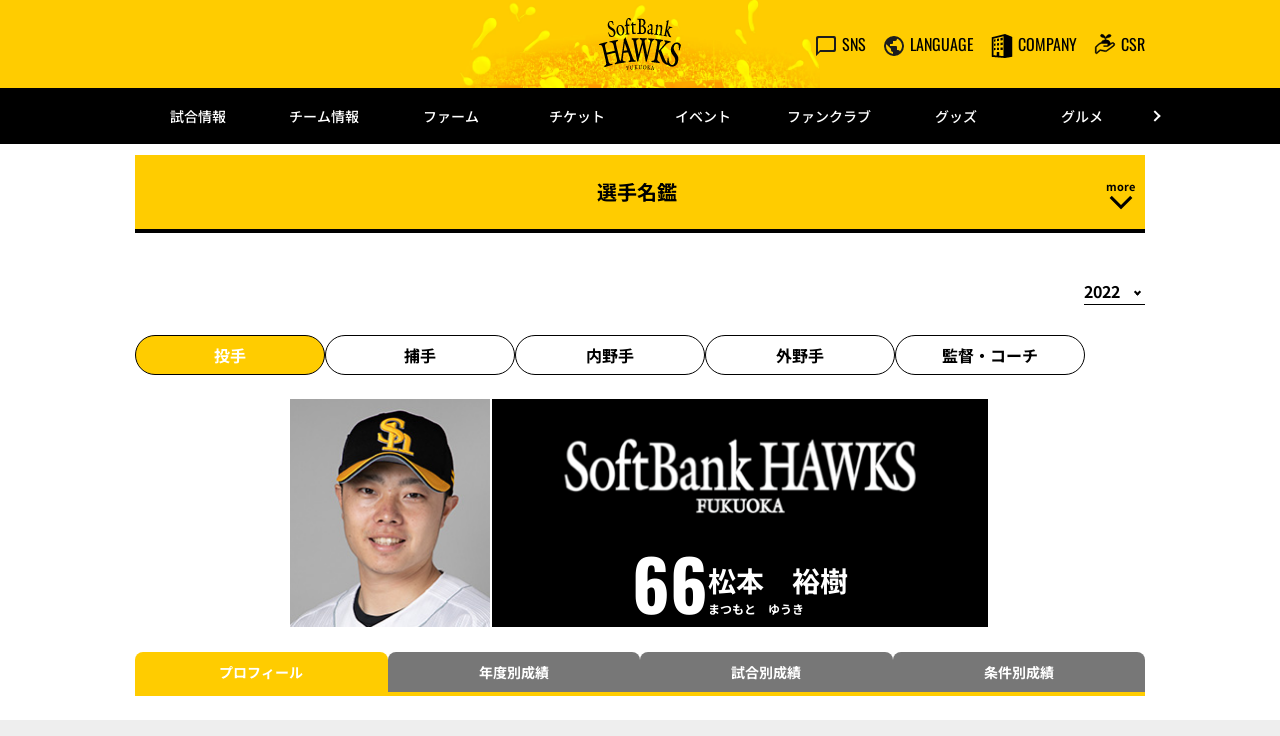

--- FILE ---
content_type: text/html; charset=UTF-8
request_url: https://www.softbankhawks.co.jp/team/player/detail/2022_00001362.html
body_size: 19179
content:
<!doctype html>
<html lang="ja">
<head>
	<meta charset="UTF-8">
		<meta name="viewport" content="width=device-width">
	<link rel="profile" href="https://gmpg.org/xfn/11">
	<meta name='robots' content='index, follow, max-image-preview:large, max-snippet:-1, max-video-preview:-1' />

<!-- Google Tag Manager for WordPress by gtm4wp.com -->
<script data-cfasync="false" data-pagespeed-no-defer type="text/javascript">//<![CDATA[
	var gtm4wp_datalayer_name = "dataLayer";
	var dataLayer = dataLayer || [];
//]]>
</script>
<!-- End Google Tag Manager for WordPress by gtm4wp.com -->
	<!-- This site is optimized with the Yoast SEO plugin v18.1 - https://yoast.com/wordpress/plugins/seo/ -->
	<title>66 松本　裕樹 選手名鑑2022 | 福岡ソフトバンクホークス</title>
	<meta property="og:locale" content="ja_JP" />
	<meta property="og:type" content="article" />
	<meta property="og:title" content="66 松本　裕樹 選手名鑑2022 | 福岡ソフトバンクホークス" />
	<meta property="og:url" content="/team/player/detail/2022_00001362.html" />
	<meta property="og:site_name" content="福岡ソフトバンクホークス" />
	<meta property="article:modified_time" content="2022-12-04T10:38:41+00:00" />
	<meta name="twitter:card" content="summary_large_image" />
	<script type="application/ld+json" class="yoast-schema-graph">{"@context":"https://schema.org","@graph":[{"@type":"WebSite","@id":"https://www.softbankhawks.co.jp/#website","url":"https://www.softbankhawks.co.jp/","name":"福岡ソフトバンクホークス","description":"ソフトバンクホークスのオフィシャルサイトです","potentialAction":[{"@type":"SearchAction","target":{"@type":"EntryPoint","urlTemplate":"https://www.softbankhawks.co.jp/?s={search_term_string}"},"query-input":"required name=search_term_string"}],"inLanguage":"ja"},{"@type":"WebPage","@id":"https://www.softbankhawks.co.jp/team/player/detail/2022_00001362.html#webpage","url":"https://www.softbankhawks.co.jp/team/player/detail/2022_00001362.html","name":"66 松本　裕樹 選手名鑑2022 | 福岡ソフトバンクホークス","isPartOf":{"@id":"https://www.softbankhawks.co.jp/#website"},"datePublished":"2022-12-04T19:38:00+00:00","dateModified":"2022-12-04T10:38:41+00:00","breadcrumb":{"@id":"https://www.softbankhawks.co.jp/team/player/detail/2022_00001362.html#breadcrumb"},"inLanguage":"ja","potentialAction":[{"@type":"ReadAction","target":["https://www.softbankhawks.co.jp/team/player/detail/2022_00001362.html"]}]},{"@type":"BreadcrumbList","@id":"https://www.softbankhawks.co.jp/team/player/detail/2022_00001362.html#breadcrumb","itemListElement":[{"@type":"ListItem","position":1,"name":"トップ","item":"/"},{"@type":"ListItem","position":2,"name":"66 松本　裕樹 選手名鑑2022"}]}]}</script>
	<!-- / Yoast SEO plugin. -->


<link rel='dns-prefetch' href='//s.w.org' />
<link rel='stylesheet' id='hello-elementor-css'  href='/wp-content/themes/hello-elementor/style.min.css?ver=2.5.0' type='text/css' media='all' />
<link rel='stylesheet' id='plm-cms-style-css'  href='/wp-content/plugins/plm-cms/assets/css/style.css?ver=5.8.3' type='text/css' media='all' />
<link rel='stylesheet' id='plm-cms-cancel-global-css'  href='/wp-content/plugins/plm-cms/assets/css/cancel_global.css?ver=5.8.3' type='text/css' media='all' />
<link rel='stylesheet' id='plm-cms-custom-style-css'  href='/wp-content/plugins/plm-cms/assets/css/custom-style.css?ver=5.8.3' type='text/css' media='all' />
<link rel='stylesheet' id='member-statuses-css'  href='/wp-content/plugins/plm-cms/assets/css/member-statuses.css?ver=5.8.3' type='text/css' media='all' />
<link rel='stylesheet' id='hide_member_login_buttons-css'  href='/wp-content/plugins/plm-cms/assets/css/hide-member-login-buttons.css?ver=5.8.3' type='text/css' media='all' />
<link rel='stylesheet' id='wp-block-library-css'  href='/wp-includes/css/dist/block-library/style.min.css?ver=5.8.3' type='text/css' media='all' />
<link rel='stylesheet' id='hello-elementor-theme-style-css'  href='/wp-content/themes/hello-elementor/theme.min.css?ver=2.5.0' type='text/css' media='all' />
<link rel='stylesheet' id='elementor-frontend-css'  href='/wp-content/plugins/elementor/assets/css/frontend-lite.min.css?ver=3.5.5' type='text/css' media='all' />
<link rel='stylesheet' id='elementor-post-6-css'  href='/media/sites/7/elementor/css/post-6.css?ver=1670922543' type='text/css' media='all' />
<link rel='stylesheet' id='elementor-icons-css'  href='/wp-content/plugins/elementor/assets/lib/eicons/css/elementor-icons.min.css?ver=5.14.0' type='text/css' media='all' />
<link rel='stylesheet' id='dce-style-css'  href='/wp-content/plugins/dynamic-content-for-elementor/assets/css/style.min.css?ver=2.4.2' type='text/css' media='all' />
<link rel='stylesheet' id='dashicons-css'  href='/wp-includes/css/dashicons.min.css?ver=5.8.3' type='text/css' media='all' />
<link rel='stylesheet' id='elementor-pro-css'  href='/wp-content/plugins/elementor-pro/assets/css/frontend-lite.min.css?ver=3.5.2' type='text/css' media='all' />
<link rel='stylesheet' id='elementor-global-css'  href='/media/sites/7/elementor/css/global.css?ver=1670922543' type='text/css' media='all' />
<link rel='stylesheet' id='elementor-post-90020630-css'  href='/media/sites/7/elementor/css/post-90020630.css?ver=1769148176' type='text/css' media='all' />
<link rel='stylesheet' id='elementor-post-90014259-css'  href='/media/sites/7/elementor/css/post-90014259.css?ver=1733298791' type='text/css' media='all' />
<link rel='stylesheet' id='elementor-post-90018594-css'  href='/media/sites/7/elementor/css/post-90018594.css?ver=1754276461' type='text/css' media='all' />
<!--n2css--><script type='text/javascript' src='/wp-content/plugins/plm-cms/assets/js/lazysizes.min.js?ver=5.8.3' id='lazysizes.js-js'></script>
<script type='text/javascript' src='/wp-content/plugins/plm-cms/assets/js/ls.unveilhooks.min.js?ver=5.8.3' id='lazysizes/unveilhooks.js-js'></script>
<script type='text/javascript' src='/wp-includes/js/jquery/jquery.min.js?ver=3.6.0' id='jquery-core-js'></script>
<script type='text/javascript' src='/wp-includes/js/jquery/jquery-migrate.min.js?ver=3.3.2' id='jquery-migrate-js'></script>
<script type='text/javascript' id='player-result-by-condition-js-extra'>
/* <![CDATA[ */
var result_by_condition = {"ajax_url":"https:\/\/www.softbankhawks.co.jp\/wp-content\/ajax\/player-results.php","bis_code":"2015088","is_pitcher":"1","display_both":"","lang":"jp","archive_year":"2022","nonce":"3c380bc453"};
/* ]]> */
</script>
<script type='text/javascript' src='/wp-content/plugins/plm-cms/assets/js/player-result-by-condition.js?ver=5.8.3' id='player-result-by-condition-js'></script>
<script type='text/javascript' src='/wp-content/plugins/plm-cms/assets/js/switch-display-by-condition.js?ver=5.8.3' id='switch-display-by-condition-js'></script>
<script type='text/javascript' id='player-result-by-game-js-extra'>
/* <![CDATA[ */
var result_by_game = {"ajax_url":"https:\/\/www.softbankhawks.co.jp\/wp-content\/ajax\/player-results.php","bis_code":"2015088","is_pitcher":"1","display_both":"","lang":"jp","archive_year":"2022","nonce":"826302b4b9"};
/* ]]> */
</script>
<script type='text/javascript' src='/wp-content/plugins/plm-cms/assets/js/player-result-by-game.js?ver=5.8.3' id='player-result-by-game-js'></script>
<script type='text/javascript' id='player-result-by-year-js-extra'>
/* <![CDATA[ */
var result_by_year = {"ajax_url":"https:\/\/www.softbankhawks.co.jp\/wp-content\/ajax\/player-results.php","bis_code":"2015088","is_pitcher":"1","display_both":"","lang":"jp","nonce":"b66a9928d7"};
/* ]]> */
</script>
<script type='text/javascript' src='/wp-content/plugins/plm-cms/assets/js/player-result-by-year.js?ver=5.8.3' id='player-result-by-year-js'></script>
<script src="https://cdn-blocks.karte.io/6d46158bc9f72b07ebb35ac4bcc9d483/builder.js"></script>
<link rel="manifest" href="/manifest.json">
<!-- Google Tag Manager for WordPress by gtm4wp.com -->
<script data-cfasync="false" data-pagespeed-no-defer type="text/javascript">//<![CDATA[
	var dataLayer_content = {"pagePostType":"player","pagePostType2":"single-player"};
	dataLayer.push( dataLayer_content );//]]>
</script>
<script data-cfasync="false">//<![CDATA[
(function(w,d,s,l,i){w[l]=w[l]||[];w[l].push({'gtm.start':
new Date().getTime(),event:'gtm.js'});var f=d.getElementsByTagName(s)[0],
j=d.createElement(s),dl=l!='dataLayer'?'&l='+l:'';j.async=true;j.src=
'//www.googletagmanager.com/gtm.'+'js?id='+i+dl;f.parentNode.insertBefore(j,f);
})(window,document,'script','dataLayer','GTM-M9CJ7R');//]]>
</script>
<!-- End Google Tag Manager -->
<!-- End Google Tag Manager for WordPress by gtm4wp.com --><link rel="icon" href="/media/sites/7/common/cropped-favicon-32x32.png" sizes="32x32" />
<link rel="icon" href="/media/sites/7/common/cropped-favicon-192x192.png" sizes="192x192" />
<link rel="apple-touch-icon" href="/media/sites/7/common/cropped-favicon-180x180.png" />
<meta name="msapplication-TileImage" content="/media/sites/7/common/cropped-favicon-270x270.png" />

<link rel='stylesheet' id='plm-asset-_pl_css-reset-css' href='/plm-asset/_pl_css/reset.css?ver=1.0.0' type='text/css' media='all' />
<link rel='stylesheet' id='plm-asset-_pl_css-base-css' href='/plm-asset/_pl_css/base.css?ver=1.0.0' type='text/css' media='all' />
<link rel='stylesheet' id='plm-asset-_pl_css-parts-css' href='/plm-asset/_pl_css/parts.css?ver=1.0.0' type='text/css' media='all' />
<link rel='stylesheet' id='plm-asset-_pl_css-parts02-css' href='/plm-asset/_pl_css/parts02.css?ver=1.0.0' type='text/css' media='all' />
<link rel='stylesheet' id='plm-asset-_pl_css-team-css' href='/plm-asset/_pl_css/team.css?ver=1.0.0' type='text/css' media='all' />
<link rel='stylesheet'  href='/_css/player_style.css' type='text/css' media='all' />
<link rel='stylesheet'  href='/_css/template_style.css' type='text/css' media='all' />
<link rel='stylesheet' id='elementor-post-90007356-css'  href='/media/sites/7/elementor/css/post-90007356.css?ver=1698117897' type='text/css' media='all' />
<link rel='stylesheet' id='elementor-post-90020000-css'  href='/media/sites/7/elementor/css/post-90020000.css?ver=1761963877' type='text/css' media='all' />
<link rel='stylesheet'  href='/_css/common_style.css' type='text/css' media='all' />
<link rel='stylesheet'  href='/plm-asset/_pl_css/support_vendor.css' type='text/css' media='all' />
<link rel='stylesheet'  href='/plm-asset/_pl_css/support_vendor_hawks.css' type='text/css' media='all' />
</head>
<body class="player-template-default single single-player postid-110652 elementor-default elementor-kit-6 elementor-page-90018594">

<style> .cky-consent-container {
display: none !important;
}</style>		<div data-elementor-type="header" data-elementor-id="90020630" data-post-id="110652" data-obj-id="110652" class="elementor elementor-90020630 dce-elementor-post-110652 elementor-location-header" data-elementor-settings="[]">
		<div class="elementor-section-wrap">
					<section class="elementor-section elementor-top-section elementor-element elementor-element-2e447c3b pc-header-layout elementor-section-boxed elementor-section-height-default elementor-section-height-default" data-id="2e447c3b" data-element_type="section">
						<div class="elementor-container elementor-column-gap-default">
					<div class="elementor-column elementor-col-100 elementor-top-column elementor-element elementor-element-4193f81b" data-id="4193f81b" data-element_type="column">
			<div class="elementor-widget-wrap elementor-element-populated">
								<div class="elementor-element elementor-element-a0db999 elementor-widget elementor-widget-text-editor" data-id="a0db999" data-element_type="widget" data-widget_type="text-editor.default">
				<div class="elementor-widget-container">
			<style>/*! elementor - v3.5.5 - 03-02-2022 */
.elementor-widget-text-editor.elementor-drop-cap-view-stacked .elementor-drop-cap{background-color:#818a91;color:#fff}.elementor-widget-text-editor.elementor-drop-cap-view-framed .elementor-drop-cap{color:#818a91;border:3px solid;background-color:transparent}.elementor-widget-text-editor:not(.elementor-drop-cap-view-default) .elementor-drop-cap{margin-top:8px}.elementor-widget-text-editor:not(.elementor-drop-cap-view-default) .elementor-drop-cap-letter{width:1em;height:1em}.elementor-widget-text-editor .elementor-drop-cap{float:left;text-align:center;line-height:1;font-size:50px}.elementor-widget-text-editor .elementor-drop-cap-letter{display:inline-block}</style>				<header id="header-pc" class="header">
<div class="header__inner">
<div></div>
<div class="header__logo"><a href="/"><img class="alignnone size-full wp-image-114" src="/media/sites/7/common/logo.svg" alt="" /></a></div>
<div class="header__menu player-header-en">
<ul class="header__menu-list">
 	<li><button class="header__menu-link" type="button"><i class="header__menu-ico"><img src="[data-uri]"  class="lazyload" data-src="/media/sites/7/common/ico_sns.svg"></i><span class="header__menu-text">SNS</span></button>
<ul class="header__tip header__tip--sns">
 	<li><a href="https://www.facebook.com/SBHAWKS/" target="_blank" rel="noopener"><img class="alignnone size-full wp-image-108 lazyload" src="[data-uri]" alt=""  data-src="/media/sites/7/common/ico_facebook.svg"></a></li>
 	<li><a href="https://twitter.com/HAWKS_official" target="_blank" rel="noopener"><img class="alignnone size-full wp-image-112 cmn_radius lazyload" src="[data-uri]" alt="" width="32" height="32"  data-src="/media/sites/7/common/ico_x.svg"></a></li>
 	<li><a href="https://line.me/ti/p/%40zkw1920n" target="_blank" rel="noopener"><img class="alignnone size-full wp-image-110 lazyload" src="[data-uri]" alt=""  data-src="/media/sites/7/common/ico_line.svg"></a></li>
 	<li><a href="https://www.instagram.com/softbankhawks_official/" target="_blank" rel="noopener"><img class="alignnone size-full wp-image-109 lazyload" src="[data-uri]" alt=""  data-src="/media/sites/7/common/ico_instagram.svg"></a></li>
 	<li><a href="https://www.youtube.com/user/SBHawksOfficial" target="_blank" rel="noopener"><img class="alignnone size-full wp-image-113 lazyload" src="[data-uri]" alt=""  data-src="/media/sites/7/common/ico_youtube.svg"></a></li>
 	<li><a href="https://www.tiktok.com/@sbhawks_official" target="_blank" rel="noopener"><img class="alignnone size-full wp-image-111 lazyload" src="[data-uri]" alt=""  data-src="/media/sites/7/common/ico_tiktok.svg"></a></li>
 	<li><a href="https://note.com/softbankhawks/" target="_blank" rel="noopener"><img class="alignnone size-full wp-image-111 lazyload" src="[data-uri]" width="32" alt=""  data-src="/media/sites/7/common/ico_note.svg"></a></li>
</ul>
</li>
 	<li><button class="header__menu-link" type="button"><i class="header__menu-ico"><img src="[data-uri]"  class="lazyload" data-src="/media/sites/7/common/ico_language.svg"></i><span class="header__menu-text">LANGUAGE</span></button>
<ul class="header__tip header__tip--language">
 	<li><a href="/global/english/">English</a></li>
 	<li><a href="/global/simplified-c/">簡体中文</a></li>
 	<li><a href="/global/traditional-c/">繁体中文</a></li>
 	<li><a href="/global/korean/">한국어</a></li>
</ul>
</li>
 	<li><button class="header__menu-link" type="button"><i class="header__menu-ico"><img src="[data-uri]"  class="lazyload" data-src="/media/sites/7/common/ico_company.svg"></i><span class="header__menu-text">COMPANY</span></button>
<ul class="header__tip header__tip--language">
 	<li><a href="/company/company_profile.html">会社概要</a></li>
 	<li><a href="/ex/recruit/new_graduate.html" target="_blank">採用情報</a></li>
 	<li><a href="/company/recruit/arbeit/">アルバイト採用</a></li>
</ul>
</li>
 	<li><a class="header__menu-link" href="/csr/"><i class="header__menu-ico"><img src="[data-uri]"  class="lazyload" data-src="/media/sites/7/common/ico_csr.svg"></i><span class="header__menu-text">CSR</span></a></li>
</ul>
</div>
</div>
</header>						</div>
				</div>
					</div>
		</div>
							</div>
		</section>
				<section class="elementor-section elementor-top-section elementor-element elementor-element-5e2c9122 sp-header-layout elementor-section-boxed elementor-section-height-default elementor-section-height-default" data-id="5e2c9122" data-element_type="section">
						<div class="elementor-container elementor-column-gap-default">
					<div class="elementor-column elementor-col-100 elementor-top-column elementor-element elementor-element-99ac066" data-id="99ac066" data-element_type="column">
			<div class="elementor-widget-wrap elementor-element-populated">
								<div class="elementor-element elementor-element-df9b575 elementor-widget elementor-widget-text-editor" data-id="df9b575" data-element_type="widget" data-widget_type="text-editor.default">
				<div class="elementor-widget-container">
							<header id="header-sp" class="header">
<div class="header__inner">
<div class="header__logo"><a href="/"><img class="alignnone size-full wp-image-114" src="/media/sites/7/common/logo.svg" alt="" /></a></div>
<div class="header__menu header-sp player-header-en">
<ul class="header__menu-list">
 	<li><a href="/ticket/"><button class="header__menu-link" type="button"><i class="header__menu-ico"><img src="[data-uri]"  class="lazyload" data-src="/media/sites/7/common/ico_ticket_sp.svg"></i></button></a></li>
 	<li><a href="https://www.softbankhawksstore.jp/ja/?utm_source=club-site&amp;utm_medium=referral&amp;utm_campaign=top-navigation" target="_blank" rel="noopener"><button class="header__menu-link" type="button"><i class="header__menu-ico"><img src="[data-uri]"  class="lazyload" data-src="/media/sites/7/common/ico_goods_sp.svg"></i></button></a></li>
</ul>
</div>
<div class="gnav-sp__toggle gnav-sp__open player-header-en"><span></span>
<span></span>
<span></span></div>
</div>
</header>						</div>
				</div>
					</div>
		</div>
							</div>
		</section>
				<section class="elementor-section elementor-top-section elementor-element elementor-element-7b2d5c4f pc-gnav-layout elementor-section-boxed elementor-section-height-default elementor-section-height-default" data-id="7b2d5c4f" data-element_type="section">
						<div class="elementor-container elementor-column-gap-default">
					<div class="elementor-column elementor-col-100 elementor-top-column elementor-element elementor-element-52890aad" data-id="52890aad" data-element_type="column">
			<div class="elementor-widget-wrap elementor-element-populated">
								<div class="elementor-element elementor-element-7caf08d elementor-widget elementor-widget-html" data-id="7caf08d" data-element_type="widget" data-widget_type="html.default">
				<div class="elementor-widget-container">
			<div id="gnav-pc" class="gnav player-header-en">
	<div class="gnav__control">
		<div class="gnav__control--prev"><span></span></div>
		<div class="gnav__control--next"><span></span></div>
	</div>
	<div class="gnav__inner">
		<ul class="gnav__list">
			<li class="gnav__list-item"><a href="/game/">試合情報</a>
				<div class="gnav-child">
					<div class="gnav-child__inner">
						<ul class="gnav-child__list">
							<li><a href="/game/">試合情報トップ</a></li>
							<li><a href="/gamelive/result/">試合速報</a></li>
							<li><a href="/game/calendar/">試合日程・結果</a></li>
							<li><a href="/game/standings/">1軍順位表・対戦成績</a></li>
							<li><a href="/game/stats/team/pitcher/">選手成績</a></li>
							<li><a href="/gamelive/other/">他球場の経過・結果</a></li>
							<li><a href="/game/movie.html">インターネット観戦</a></li>
							<li><a href="/news/broadcast/">放映スケジュール</a></li>
						</ul>
						<ul class="gnav-child__list gnav__banner">
							<li><a href="https://pacificleague.com/ptv" target="_blank" rel="noopener"><img src="[data-uri]" alt=""  class="lazyload" data-src="/media/sites/7/common/gnav_bnr_ptv220601.jpg"></a></li>
						</ul>
					</div>
				</div>
			</li>
			<li class="gnav__list-item"><a href="/team/">チーム情報</a>
				<div class="gnav-child">
					<div class="gnav-child__inner">
						<ul class="gnav-child__list">
							<li><a href="/team/">チーム情報トップ</a></li>
							<li><a href="/team/player/list/">選手名鑑</a></li>
							<li><a href="/news/announce/entry/">登録・抹消情報</a></li>
							<li><a href="/news/announce/player/">出場選手一覧</a></li>
							<li><a href="/news/announce/regist/">支配下選手登録・抹消</a></li>
							<li><a href="/news/announce/retire/">任意引退・自由契約</a></li>
							<li><a href="/team/record/">記録達成情報</a></li>
							<li><a href="/team/draft/">ドラフト会議特集</a></li>
							<li><a href="/team/music/">球場使用曲一覧</a></li>
							<li><a href="/news/media/">メディア出演情報</a></li>
							<li><a href="/team/song/">選手応援歌</a></li>
							<li><a href="/team/idea.html">球団理念</a></li>
							<li><a href="/team/number/">背番号の変遷</a></li>
							<li><a href="/team/newcomer/">新入団選手情報</a></li>
							<li><a href="/team/resign/">契約更改情報</a></li>
						</ul>
						<ul class="gnav-child__list gnav__banner">
							<li><a href="https://pacificleague.com/ptv" target="_blank" rel="noopener"><img src="[data-uri]" alt=""  class="lazyload" data-src="/media/sites/7/common/gnav_bnr_ptv220601.jpg"></a></li>
						</ul>
					</div>
				</div>
			</li>
			<li class="gnav__list-item"><a href="/farm/">ファーム</a>
				<div class="gnav-child">
					<div class="gnav-child__inner">
						<ul class="gnav-child__list">
							<li><a href="/farm/">ファームトップ</a></li>
							<li><a href="/farm/calendar/">2軍試合日程・結果</a></li>
							<li><a href="/farm/tamasta_schedule.html">タマスタ筑後スケジュール</a></li>
							<li><a href="/farm/broadcast_second/2023/">2軍放映スケジュール</a></li>
							<li><a href="/farm/standings/">ファーム順位表・対戦成績</a></li>
							<li><a href="/farm/stats/team/pitcher/">2軍選手成績</a></li>
							<li><a href="/farm/informal_game/schedule_second/2026/">2軍非公式戦日程・結果</a></li>
							<li><a href="/farm/informal_game/schedule_third/2025/">3軍試合日程・結果</a></li>
							<li><a href="/farm/broadcast_third/2025/">3軍放映スケジュール</a></li>
							<li><a href="/farm/informal_game/schedule_fourth/2025/">4軍試合日程・結果</a></li>
							<li><a href="/farm/broadcast_fourth/2024/">4軍放映スケジュール</a></li>
							<li><a href="/farm/informal_game/status/pitcher/">非公式選手成績</a></li>
							<li><a href="/farm/ticket/how_to_buy.html">チケット購入方法</a></li>
							<li><a href="/farm/ticket/price_seat_chikugo.html">料金・座席表</a></li>
							<li><a href="https://owner.softbankhawks.co.jp/farm/" target="_blank" rel="noopener">年間指定席</a></li>
							<li><a href="/ex/fanclub/chikugo/" target="_blank" rel="noopener">ホークス筑後ファンクラブ</a></li>
							<li><a href="/farm/stadium.html">スタジアム情報</a></li>
							<li><a href="/farm/winterleague/">海外武者修行2025</a></li>
						</ul>
						<ul class="gnav-child__list gnav__banner">
							<li><a href="/news/detail/202500909695.html" rel="noopener"><img src="[data-uri]" alt=""  class="lazyload" data-src="/media/sites/7/common/gnav_bnr_chikugosp2026.jpg"></a></li>
						</ul>
					</div>
				</div>
			</li>
			<li class="gnav__list-item"><a href="/ticket/">チケット</a>
				<div class="gnav-child">
					<div class="gnav-child__inner">
						<ul class="gnav-child__list">
							<li><a href="/ticket/">チケットトップ</a></li>
							<li><a href="/ticket/release_date.html">チケット発売日</a></li>
							<li><a href="/ticket/price_seat/">料金・座席表</a></li>
							<li><a href="/ticket/seat_detail.html">各座席の特徴紹介</a></li>
							<li><a href="https://ticket.softbankhawks.co.jp/" target="_blank" rel="noopener">タカチケット</a></li>
							<li><a href="/ticket/planticket/">特典付・割引チケット</a></li>
							<li><a href="/ticket/sekireq/">【席リク】サービス</a></li>
							<li><a href="https://beak.softbankhawks.co.jp/ex/seat/pc/" target="_blank" rel="noopener">座席検索</a></li>
							<li><a href="/ticket/group/">団体野球観戦プラン</a></li>
							<li><a href="/ex/seasonseat/" target="_blank" rel="noopener">シーズンシート</a></li>
							<li><a href="https://owner.softbankhawks.co.jp/" target="_blank" rel="noopener">オーナーサイト</a></li>
							<li><a href="/ticket/superbox/">スーパーボックス</a></li>
						</ul>
						<ul class="gnav-child__list gnav__banner">
							<li><a href="/ex/seasonseat/" target="_blank" rel="noopener"><img src="[data-uri]" alt=""  class="lazyload" data-src="/media/sites/7/common/gnav_bnr_seasonseat_2026_sale.jpg"></a></li>
						</ul>
					</div>
				</div>
			</li>
			<li class="gnav__list-item"><a href="/event/schedule/">イベント</a>
				<div class="gnav-child">
					<div class="gnav-child__inner">
						<ul class="gnav-child__list">
							<li><a href="/event/schedule/">イベントスケジュール</a></li>
							<li><a href="/event/special/">スペシャルイベント</a></li>
							<li><a href="/entame/fanfun_stage.html">FAN! FUN! STAGE</a></li>

						</ul>
						<ul class="gnav-child__list gnav__banner">
							<li><a href="/ex/seasonseat/" target="_blank" rel="noopener"><img src="[data-uri]" alt=""  class="lazyload" data-src="/media/sites/7/common/gnav_bnr_seasonseat_2026_sale.jpg"></a></li>
						</ul>
					</div>
				</div>
			</li>
			<li class="gnav__list-item"><a href="/fanclub/">ファンクラブ</a>
				<div class="gnav-child">
					<div class="gnav-child__inner">
						<ul class="gnav-child__list">
							<li><a href="/fanclub/">ファンクラブトップ</a></li>
							<li><a href="https://fan.sbhtakapo.softbankhawks.co.jp/mypage" target="_blank" rel="noopener">会員マイページ</a></li>
							<li><a href="/ex/fanclub/?scroll=membersPlan" target="_blank" rel="noopener">会員特典</a></li>
							<li><a href="/fanclub/practice_tour.html">練習見学入場</a></li>
							<li><a href="/fanclub/visitor.html">ビジター応援デー</a></li>
							<li><a href="https://ticket.softbankhawks.co.jp/" target="_blank" rel="noopener">タカチケット</a></li>
							<li><a href="/ex/fanclub/member/premium.html?linkid=ChGlonavi04" target="_blank" rel="noopener">プレミアム会員</a></li>
							<li><a href="/takapoint/?linkid=ChGlonavi06" target="_blank" rel="noopener">タカポイント</a></li>
							<li><a href="/ex/fanclub/chikugo/" target="_blank" rel="noopener">ホークス筑後ファンクラブ</a></li>
							<li><a href="/ex/fanclub/mynumber/" target="_blank" rel="noopener">マイ・ナンバーHAWKS</a></li>
							<li><a href="/ex/fanclub/rule_member.html" target="_blank">会員規約・特約</a></li>
							<li><a href="/faq/aichat/?site_domain=open" target="_blank" rel="noopener">お問い合わせ</a></li>
						</ul>
						<ul class="gnav-child__list gnav__banner">
							<li><a href="/ex/fanclub/" target="_blank" rel="noopener"><img src="[data-uri]" alt=""  class="lazyload" data-src="/media/sites/7/common/gnav_bnr_ch_260105.jpg"></a></li>
						</ul>
					</div>
				</div>
			</li>
			<li class="gnav__list-item"><a href="https://www.softbankhawksstore.jp/ja/?utm_source=club-site&amp;utm_medium=referral&amp;utm_campaign=top-navigation" target="_blank" rel="noopener">グッズ</a>
				<div class="gnav-child">
					<div class="gnav-child__inner">
						<ul class="gnav-child__list">
							<li><a href="https://www.softbankhawksstore.jp/ja/?utm_source=club-site&amp;utm_medium=referral&amp;utm_campaign=top-navigation-goods" target="_blank" rel="noopener">公式通販ショップ</a></li>
							<li><a href="/goods/goodsshop.html">店舗案内</a></li>
							<li><a href="/goods/license_spgoods.html">ライセンス商品・SPグッズ</a></li>
							<li><a href="/goods/catalog/">公式グッズカタログ</a></li>
						</ul>
						<ul class="gnav-child__list gnav__banner">
							<li><a href="/goods/catalog/" rel="noopener"><img src="[data-uri]" alt=""  class="lazyload" data-src="/media/sites/7/common/gnav_bnr_goodscatalog_2025.jpg"></a></li>
						</ul>
					</div>
				</div>
			</li>
			<li class="gnav__list-item"><a href="/ex/gourmet/" target="_blank" rel="noopener">グルメ</a>
				<div class="gnav-child">
					<div class="gnav-child__inner">
						<ul class="gnav-child__list">
							<li><a href="/ex/gourmet/" target="_blank" rel="noopener">グルメトップ</a></li>
							<li><a href="/ex/gourmet/shop_01/" target="_blank" rel="noopener">店舗一覧</a></li>
							<li><a href="/ex/gourmet/shop_outside/" target="_blank" rel="noopener">ドーム外エリア</a></li>
							<li><a href="/ex/gourmet/shop_wagon/" target="_blank" rel="noopener">ワゴン店舗</a></li>
							<li><a href="/ex/gourmet/mobileorder/" target="_blank" rel="noopener">モバイルオーダー</a></li>
							<li><a href="/ex/gourmet/uriko/" target="_blank" rel="noopener">売り子</a></li>
							<li><a href="/ex/gourmet/shop_outside/takamasa.html" target="_blank" rel="noopener">とりかわ竹乃屋 鷹正</a></li>
							<li><a href="/ex/gourmet/shop_outside/hub.html" target="_blank" rel="noopener">英国風パブ HUB</a></li>
						</ul>
						<ul class="gnav-child__list gnav__banner">
							<li><a href="/ex/seasonseat/" target="_blank" rel="noopener"><img src="[data-uri]" alt=""  class="lazyload" data-src="/media/sites/7/common/gnav_bnr_seasonseat_2026_sale.jpg"></a></li>
						</ul>
					</div>
				</div>
			</li>
			<li class="gnav__list-item"><a href="/stadium/">みずほPayPay<br>ドーム情報</a>
				<div class="gnav-child">
					<div class="gnav-child__inner">
						<ul class="gnav-child__list">
							<li><a href="/stadium/">みずほPayPayドーム<br>トップ</a></li>
							<li><a href="/stadium/event_schedule/2026/">みずほPayPayドーム<br>イベント情報</a></li>
							<li><a href="/stadium/institution.html">施設概要</a></li>
							<li><a href="/stadium/information.html">球場案内図</a></li>
							<li><a href="/stadium/shop.html">ショップ・施設</a></li>
							<li><a href="/stadium/hawks_smart_stand/">HAWKS Smart Stand</a></li>
							<li><a href="/stadium/access.html">アクセスマップ</a></li>
							<li><a href="/stadium/parking/">駐車場情報</a></li>
							<li><a href="https://dometour.softbankhawks.co.jp/" target="_blank" rel="noopener">みずほPayPayドーム<br>ツアー</a></li>
							<li><a href="/stadium/usage_fee2.html">みずほPayPayドーム<br>基本使用料</a></li>
							<li><a href="/stadium/charge.html">グラウンドのご利用</a></li>
							<li><a href="/stadium/superbox_use.html">会議・パーティーのご利用</a></li>
							<li><a href="/stadium/wedding_photo/">ウェディングフォト（前撮り/フォトウェディング）</a></li>
							<li><a href="/stadium/guide/contract.html">試合観戦契約約款</a></li>
							<li><a href="/stadium/guide/rule.html">観戦マナー・応援ルール</a></li>
							<li><a href="/stadium/guide/attendance_rule.html">みずほPayPayドーム<br>ご来場の皆様へ</a></li>
						</ul>
						<ul class="gnav-child__list gnav__banner">
							<li><a href="/ex/seasonseat/" target="_blank" rel="noopener"><img src="[data-uri]" alt=""  class="lazyload" data-src="/media/sites/7/common/gnav_bnr_seasonseat_2026_sale.jpg"></a></li>
						</ul>
					</div>
				</div>
			</li>
			<li class="gnav__list-item"><a href="/sponsor/">スポンサー</a>
				<div class="gnav-child">
					<div class="gnav-child__inner">
						<ul class="gnav-child__list">
							<li><a href="/biz?utm_source=official_site&utm_medium=official_site&utm_campaign=megamenu">スポンサー募集</a></li>
							<li><a href="/biz/sponsormenu?utm_source=official_site&utm_medium=official_site&utm_campaign=megamenu">スポンサーメニュー</a></li>
							<li><a href="/biz/service?utm_source=official_site&utm_medium=official_site&utm_campaign=megamenu">商品サービス</a></li>
							<li><a href="/biz/downloadlist?utm_source=official_site&utm_medium=official_site&utm_campaign=megamenu">お役立ち資料</a></li>
							<li><a href="/biz/blog?utm_source=official_site&utm_medium=official_site&utm_campaign=megamenu">ブログ</a></li>
							<li><a href="/biz/case?utm_source=official_site&utm_medium=official_site&utm_campaign=megamenu">導入事例</a></li>
							<li><a href="/biz/news?utm_source=official_site&utm_medium=official_site&utm_campaign=megamenu">お知らせ</a></li>
							<li><a href="/biz/service/seasonseat?utm_source=official_site&utm_medium=official_site&utm_campaign=megamenu">シーズンシート</a></li>
							<li><a href="/biz/service/superbox?utm_source=official_site&utm_medium=official_site&utm_campaign=megamenu">スーパーボックス</a></li>
							<li><a href="/biz/service/vision?utm_source=official_site&utm_medium=official_site&utm_campaign=megamenu">ビジョン広告</a></li>
							<li><a href="/biz/service/hawkspartners?utm_source=official_site&utm_medium=official_site&utm_campaign=megamenu">ホークスパートナーズ</a></li>
							<li><a href="/biz/service/event?utm_source=official_site&utm_medium=official_site&utm_campaign=megamenu">イベント協賛</a></li>
							<li><a href="/biz/service/official_sponsor?utm_source=official_site&utm_medium=official_site&utm_campaign=megamenu	">オフィシャルスポンサー</a></li>
							<li><a href="/sponsor/supporters_club/">サポーターズクラブ</a></li>
							<li><a href="https://sponsor.softbankhawks.co.jp/sponsor_site_top?utm_source=softbankhawks.co.jp&utm_medium=referral&utm_campaign=megamenu" target="_blank">ご契約企業様専用サイト</a></li>
						</ul>
						<ul class="gnav-child__list gnav__banner">
							<li><a href="/biz?utm_source=official_site&utm_medium=official_site&utm_campaign=megamenu" target="_blank" rel="noopener"><img src="[data-uri]" alt=""  class="lazyload" data-src="/media/sites/7/common/gnav_bnr_sponsor.jpg"></a></li>
						</ul>
					</div>
				</div>
			</li>
			<li class="gnav__list-item"><a href="/school/">スクール・<br>ジュニアチーム</a>
				<div class="gnav-child">
					<div class="gnav-child__inner">
						<ul class="gnav-child__list">
							<li><a href="/school/">スクール・ジュニアチームトップ</a></li>
							<li><a href="https://hawks-npo.jp/club/" target="_blank" rel="noopener">ベースボールスクール</a></li>
							<li><a href="/school/honeys_dance/" target="_blank" rel="noopener">ハニーズダンスアカデミー</a></li>
							<li><a href="/ex/hawks_junior/" target="_blank" rel="noopener">ジュニアチーム</a></li>
						</ul>
						<ul class="gnav-child__list gnav__banner">
							<li><a href="/ex/seasonseat/" target="_blank" rel="noopener"><img src="[data-uri]" alt=""  class="lazyload" data-src="/media/sites/7/common/gnav_bnr_seasonseat_2026_sale.jpg"></a></li>
						</ul>
					</div>
				</div>
			</li>
			<li class="gnav__list-item"><a href="/entame/">エンタメ</a>
				<div class="gnav-child">
					<div class="gnav-child__inner">
						<ul class="gnav-child__list">
							<li><a href="/entame/">エンタメトップ</a></li>
							<li><a href="/entame/hawkfamily/">ホークファミリー</a></li>
							<li><a href="/entame/honeys/">ハニーズ＆アクロバットパフォーマー</a></li>
							<li><a href="/entame/performer_mc/">スタジアムMC＆サウンドDJ</a></li>
							<li><a href="/entame/fanfun_stage.html">FAN! FUN! STAGE</a></li>
							<li><a href="/entame/mobile/" target="_blank" rel="noopener">モバイル公式サイト</a></li>
							<li><a href="https://www.youtube.com/user/SBHawksOfficial" target="_blank" rel="noopener">動画配信</a></li>
							<li><a href="https://gaming.softbankhawks.co.jp/" target="_blank" rel="noopener">eスポーツ</a></li>
							<li><a href="/stadium/fanservice.html">ファンサービス</a></li>
							<li><a href="/ex/hawkstv/" target="_blank" rel="noopener">ホークスTV</a></li>
							<li><a href="/entame/officialmedia.html">オフィシャルメディア</a></li>
							<li><a href="/entame/specialsite.html">スペシャルサイト</a></li>
							<li><a href="/entame/line/">LINEスタンプ</a></li>
							<li><a href="/entame/application/">スマートフォンアプリ＆モバタカ</a></li>
							<li><a href="/entame/hawks_mail/">ホークスメールサービス</a></li>
						</ul>
						<ul class="gnav-child__list gnav__banner">
							<li><a href="/ex/seasonseat/" target="_blank" rel="noopener"><img src="[data-uri]" alt=""  class="lazyload" data-src="/media/sites/7/common/gnav_bnr_seasonseat_2026_sale.jpg"></a></li>
						</ul>
					</div>
				</div>
			</li>
			<li class="gnav__list-item"><a href="/faq/aichat/" rel="noopener">問い合わせ</a>
				<div class="gnav-child">
					<div class="gnav-child__inner">
						<ul class="gnav-child__list">
							<li><a href="/faq/aichat/" rel="noopener">問い合わせチャットボット</a></li>
							<li><a href="https://faq.softbankhawks.co.jp/?site_domain=open" target="_blank" rel="noopener">よくある問い合わせ</a></li>
							<li><a href="https://faq.softbankhawks.co.jp/category/show/128?site_domain=open" target="_blank" rel="noopener">BOSS E・ZO FUKUOKAへのお問い合わせ</a></li>
							<li><a href="/company/note_inquiry_lostarticle.html" rel="noopener">お忘れ物について</a></li>
							<li><a href="/company/note_inquiry_coverage.html" rel="noopener">報道・メディアの方へ</a></li>
							<li><a href="/company/voice/">お客様の声</a></li>

						</ul>
						<ul class="gnav-child__list gnav__banner">
							<li><a href="/ex/seasonseat/" target="_blank" rel="noopener"><img src="[data-uri]" alt=""  class="lazyload" data-src="/media/sites/7/common/gnav_bnr_seasonseat_2026_sale.jpg"></a></li>
						</ul>
					</div>
				</div>
			</li>
		</ul>
	</div>
</div>		</div>
				</div>
					</div>
		</div>
							</div>
		</section>
				<section class="elementor-section elementor-top-section elementor-element elementor-element-125deb67 sp-gnav-layout elementor-section-boxed elementor-section-height-default elementor-section-height-default" data-id="125deb67" data-element_type="section">
						<div class="elementor-container elementor-column-gap-default">
					<div class="elementor-column elementor-col-100 elementor-top-column elementor-element elementor-element-4528f97" data-id="4528f97" data-element_type="column">
			<div class="elementor-widget-wrap elementor-element-populated">
								<div class="elementor-element elementor-element-288e2f3 elementor-widget elementor-widget-html" data-id="288e2f3" data-element_type="widget" data-widget_type="html.default">
				<div class="elementor-widget-container">
			<div class="gnav__overlay"></div>
<div id="gnav-sp" class="gnav">
	<div class="gnav__inner">
		<div class="gnav__head">
			<div class="gnav__logo"><a href="/"><img class="alignnone size-full wp-image-114 lazyload" src="[data-uri]" alt=""  data-src="/media/sites/7/common/logo_w.svg"></a></div>
			<div class="gnav-sp__toggle gnav-sp__close"><span></span>
				<span></span>
			</div>
		</div>
		<div class="gnav__body">
			<ul class="gnav__utilities member-login">
				<li><a href="/dcms/signups/login"><i class="gnav__utilities-ico"><img src="[data-uri]"  class="lazyload" data-src="/media/sites/7/common/ico_lock.svg"></i>ログイン・会員登録</a></li>
			</ul>
			<ul class="gnav__utilities">
				<li><a href="https://fan.sbhtakapo.softbankhawks.co.jp/mypage" target="_blank" rel="noopener"><i class="gnav__utilities-ico"><img src="[data-uri]"  class="lazyload" data-src="/media/sites/7/common/ico_lock.svg"></i>クラブホークス<br>タカポイント</a></li>
				<li><a href="/ticket/"><i class="gnav__utilities-ico"><img src="[data-uri]"  class="lazyload" data-src="/media/sites/7/common/ico_ticket_02.svg"></i>チケット購入</a></li>
			</ul>
			<ul class="gnav__list">
				<li class="gnav__list-item">
					<div class="gnav__list-link gnav__trigger"><i class="gnav__list-ico"><img src="[data-uri]"  class="lazyload" data-src="/media/sites/7/common/ico_ball.svg"></i>試合情報</div>
					<div class="gnav-child">
						<ul class="gnav-child__list">
							<li><a href="/game/">試合情報トップ</a></li>
							<li><a href="/gamelive/result/">試合速報</a></li>
							<li><a href="/game/calendar/">試合日程・結果</a></li>
							<li><a href="/game/standings/">1軍順位表・対戦成績</a></li>
							<li><a href="/game/stats/team/pitcher/">選手成績</a></li>
							<li><a href="/gamelive/other/">他球場の経過・結果</a></li>
							<li><a href="/game/movie.html">インターネット観戦</a></li>
							<li><a href="/news/broadcast/">放映スケジュール</a></li>
						</ul>
					</div>
				</li>
				<li class="gnav__list-item">
					<div class="gnav__list-link gnav__trigger"><i class="gnav__list-ico"><img src="[data-uri]"  class="lazyload" data-src="/media/sites/7/common/ico_team.svg"></i>チーム情報</div>
					<div class="gnav-child">
						<ul class="gnav-child__list">
							<li><a href="/team/">チーム情報トップ</a></li>
							<li><a href="/team/player/list/">選手名鑑</a></li>
							<li><a href="/news/announce/entry/">登録・抹消情報</a></li>
							<li><a href="/news/announce/player/">出場選手一覧</a></li>
							<li><a href="/news/announce/regist/">支配下選手登録・抹消</a></li>
							<li><a href="/news/announce/retire/">任意引退・自由契約</a></li>
							<li><a href="/team/record/">記録達成情報</a></li>
							<li><a href="/team/draft/">ドラフト会議特集</a></li>
							<li><a href="/team/music/">球場使用曲一覧</a></li>
							<li><a href="/news/media/">メディア出演情報</a></li>
							<li><a href="/team/song/">選手応援歌</a></li>
							<li><a href="/team/idea.html">球団理念</a></li>
							<li><a href="/team/number/">背番号の変遷</a></li>
							<li><a href="/team/newcomer/">新入団選手情報</a></li>
							<li><a href="/team/resign/">契約更改情報</a></li>
						</ul>
					</div>
				</li>
				<li class="gnav__list-item">
					<div class="gnav__list-link gnav__trigger"><i class="gnav__list-ico"><img src="[data-uri]"  class="lazyload" data-src="/media/sites/7/common/ico_leaf.svg"></i>ファーム</div>
					<div class="gnav-child">
						<ul class="gnav-child__list">
							<li><a href="/farm/">ファームトップ</a></li>
							<li><a href="/farm/calendar/">2軍試合日程・結果</a></li>
							<li><a href="/farm/tamasta_schedule.html">タマスタ筑後スケジュール</a></li>
							<li><a href="/farm/broadcast_second/2023/">2軍放映スケジュール</a></li>
							<li><a href="/farm/standings/">ファーム順位表・対戦成績</a></li>
							<li><a href="/farm/stats/team/pitcher/">2軍選手成績</a></li>
							<li><a href="/farm/informal_game/schedule_second/2026/">2軍非公式戦日程・結果</a></li>
							<li><a href="/farm/informal_game/schedule_third/2025/">3軍試合日程・結果</a></li>
							<li><a href="/farm/broadcast_third/2025/">3軍放映スケジュール</a></li>
							<li><a href="/farm/informal_game/schedule_fourth/2025/">4軍試合日程・結果</a></li>
							<li><a href="/farm/broadcast_fourth/2024/">4軍放映スケジュール</a></li>
							<li><a href="/farm/informal_game/status/pitcher/">非公式選手成績</a></li>
							<li><a href="/farm/ticket/how_to_buy.html">チケット購入方法</a></li>
							<li><a href="/farm/ticket/price_seat_chikugo.html">料金・座席表</a></li>
							<li><a href="https://owner.softbankhawks.co.jp/farm/" target="_blank" rel="noopener">年間指定席</a></li>
							<li><a href="/ex/fanclub/chikugo/" target="_blank" rel="noopener">ホークス筑後ファンクラブ</a></li>
							<li><a href="/farm/stadium.html">スタジアム情報</a></li>
							<li><a href="/farm/winterleague/">海外武者修行2025</a></li>
						</ul>
					</div>
				</li>
				<li class="gnav__list-item">
					<div class="gnav__list-link gnav__trigger"><i class="gnav__list-ico"><img style="filter: invert(100%);" src="[data-uri]"  class="lazyload" data-src="/media/sites/7/common/ico_ticket_02.svg"></i>チケット</div>
					<div class="gnav-child">
						<ul class="gnav-child__list">
							<li><a href="/ticket/">チケットトップ</a></li>
							<li><a href="/ticket/release_date.html">チケット発売日</a></li>
							<li><a href="/ticket/price_seat/">料金・座席表</a></li>
							<li><a href="/ticket/seat_detail.html">各座席の特徴紹介</a></li>
							<li><a href="https://ticket.softbankhawks.co.jp/" target="_blank" rel="noopener">タカチケット</a></li>
							<li><a href="/ticket/planticket/">特典付・割引チケット</a></li>
							<li><a href="/ticket/sekireq/">【席リク】サービス</a></li>
							<li><a href="https://beak.softbankhawks.co.jp/ex/seat/pc/" target="_blank" rel="noopener">座席検索</a></li>
							<li><a href="/ticket/group/">団体野球観戦プラン</a></li>
							<li><a href="/ex/seasonseat/" target="_blank" rel="noopener">シーズンシート</a></li>
							<li><a href="https://owner.softbankhawks.co.jp/" target="_blank" rel="noopener">オーナーサイト</a></li>
							<li><a href="/ticket/superbox/">スーパーボックス</a></li>
						</ul>
					</div>
				</li>
				<li class="gnav__list-item">
					<div class="gnav__list-link gnav__trigger"><i class="gnav__list-ico"><img src="[data-uri]"  class="lazyload" data-src="/media/sites/7/common/ico_event_sp.svg"></i>イベント</div>
					<div class="gnav-child">
						<ul class="gnav-child__list">
							<li><a href="/event/schedule/">イベントスケジュール</a></li>
							<li><a href="/event/special/">スペシャルイベント</a></li>
							<li><a href="/entame/fanfun_stage.html">FAN! FUN! STAGE</a></li>
						</ul>
					</div>
				</li>
				<li class="gnav__list-item">
					<div class="gnav__list-link gnav__trigger"><i class="gnav__list-ico"><img src="[data-uri]"  class="lazyload" data-src="/media/sites/7/common/ico_fanclub.svg"></i>ファンクラブ</div>
					<div class="gnav-child">
						<ul class="gnav-child__list">
							<li><a href="/fanclub/">ファンクラブトップ</a></li>
							<li><a href="https://fan.sbhtakapo.softbankhawks.co.jp/mypage" target="_blank" rel="noopener">会員マイページ</a></li>
							<li><a href="/ex/fanclub/?scroll=membersPlan" target="_blank" rel="noopener">会員特典</a></li>
							<li><a href="/fanclub/practice_tour.html">練習見学入場</a></li>
							<li><a href="/fanclub/visitor.html">ビジター応援デー</a></li>
							<li><a href="https://ticket.softbankhawks.co.jp/" target="_blank" rel="noopener">タカチケット</a></li>
							<li><a href="/ex/fanclub/member/premium.html?linkid=ChGlonavi04" target="_blank" rel="noopener">プレミアム会員</a></li>
							<li><a href="/takapoint/?linkid=ChGlonavi06" target="_blank" rel="noopener">タカポイント</a></li>
							<li><a href="/ex/fanclub/chikugo/" target="_blank" rel="noopener">ホークス筑後ファンクラブ</a></li>
							<li><a href="/ex/fanclub/mynumber/" target="_blank" rel="noopener">マイ・ナンバーHAWKS</a></li>
							<li><a href="/ex/fanclub/rule_member.html" target="_blank">会員規約・特約</a></li>
							<li><a href="/faq/aichat/?site_domain=open" target="_blank" rel="noopener">お問い合わせ</a></li>
						</ul>
					</div>
				</li>
				<li class="gnav__list-item">
					<div class="gnav__list-link gnav__trigger"><i class="gnav__list-ico"><img src="[data-uri]"  class="lazyload" data-src="/media/sites/7/common/ico_goods.svg"></i>グッズ</div>
					<div class="gnav-child">
						<ul class="gnav-child__list">
							<li><a href="https://www.softbankhawksstore.jp/ja/?utm_source=club-site&amp;utm_medium=referral&amp;utm_campaign=top-navigation-goods" target="_blank" rel="noopener">公式通販ショップ</a></li>
							<li><a href="/goods/goodsshop.html">店舗案内</a></li>
							<li><a href="/goods/license_spgoods.html">ライセンス商品・SPグッズ</a></li>
							<li><a href="/goods/catalog/">公式グッズカタログ</a></li>
						</ul>
					</div>
				</li>
				<li class="gnav__list-item">
					<div class="gnav__list-link gnav__trigger"><i class="gnav__list-ico"><img src="[data-uri]"  class="lazyload" data-src="/media/sites/7/common/ico_gourmet.svg"></i>グルメ</div>
					<div class="gnav-child">
						<ul class="gnav-child__list">
							<li><a href="/ex/gourmet/" target="_blank" rel="noopener">グルメトップ</a></li>
							<li><a href="/ex/gourmet/shop_01/" target="_blank" rel="noopener">店舗一覧</a></li>
							<li><a href="/ex/gourmet/shop_outside/" target="_blank" rel="noopener">ドーム外エリア</a></li>
							<li><a href="/ex/gourmet/shop_wagon/" target="_blank" rel="noopener">ワゴン店舗</a></li>
							<li><a href="/ex/gourmet/mobileorder/" target="_blank" rel="noopener">モバイルオーダー</a></li>
							<li><a href="/ex/gourmet/uriko/" target="_blank" rel="noopener">売り子</a></li>
							<li><a href="/ex/gourmet/shop_outside/takamasa.html" target="_blank" rel="noopener">とりかわ竹乃屋 鷹正</a></li>
							<li><a href="/ex/gourmet/shop_outside/hub.html" target="_blank" rel="noopener">英国風パブ HUB</a></li>
						</ul>
					</div>
				</li>
				<li class="gnav__list-item">
					<div class="gnav__list-link gnav__trigger"><i class="gnav__list-ico"><img src="[data-uri]"  class="lazyload" data-src="/media/sites/7/common/ico_stadium.svg"></i>みずほPayPayドーム情報</div>
					<div class="gnav-child">
						<ul class="gnav-child__list">
							<li><a href="/stadium/">みずほPayPayドームトップ</a></li>
							<li><a href="/stadium/event_schedule/2026/">みずほPayPayドームイベント情報</a></li>
							<li><a href="/stadium/institution.html">施設概要</a></li>
							<li><a href="/stadium/information.html">球場案内図</a></li>
							<li><a href="/stadium/shop.html">ショップ・施設</a></li>
							<li><a href="/stadium/hawks_smart_stand/">HAWKS Smart Stand</a></li>
							<li><a href="/stadium/access.html">アクセスマップ</a></li>
							<li><a href="/stadium/parking/">駐車場情報</a></li>
							<li><a href="https://dometour.softbankhawks.co.jp/" target="_blank" rel="noopener">みずほPayPayドームツアー</a></li>
							<li><a href="/stadium/usage_fee2.html">みずほPayPayドーム基本使用料</a></li>
							<li><a href="/stadium/charge.html">グラウンドのご利用</a></li>
							<li><a href="/stadium/superbox_use.html">会議・パーティーのご利用</a></li>
							<li><a href="/stadium/wedding_photo/">ウェディングフォト（前撮り/フォトウェディング）</a></li>
							<li><a href="/stadium/guide/contract.html">試合観戦契約約款</a></li>
							<li><a href="/stadium/guide/rule.html">観戦マナー・応援ルール</a></li>
							<li><a href="/stadium/guide/attendance_rule.html">みずほPayPayドームご来場の皆様へ</a></li>
						</ul>
					</div>
				</li>
				<li class="gnav__list-item">
					<div class="gnav__list-link gnav__trigger"><i class="gnav__list-ico"><img src="[data-uri]"  class="lazyload" data-src="/media/sites/7/common/ico_sponsor.svg"></i>スポンサー</div>
					<div class="gnav-child">
						<ul class="gnav-child__list">
							<li><a href="/biz?utm_source=official_site&utm_medium=official_site&utm_campaign=megamenu">スポンサー募集</a></li>
							<li><a href="/biz/sponsormenu?utm_source=official_site&utm_medium=official_site&utm_campaign=megamenu">スポンサーメニュー</a></li>
							<li><a href="/biz/service?utm_source=official_site&utm_medium=official_site&utm_campaign=megamenu">商品サービス</a></li>
							<li><a href="/biz/downloadlist?utm_source=official_site&utm_medium=official_site&utm_campaign=megamenu">お役立ち資料</a></li>
							<li><a href="/biz/blog?utm_source=official_site&utm_medium=official_site&utm_campaign=megamenu">ブログ</a></li>
							<li><a href="/biz/case?utm_source=official_site&utm_medium=official_site&utm_campaign=megamenu">導入事例</a></li>
							<li><a href="/biz/news?utm_source=official_site&utm_medium=official_site&utm_campaign=megamenu">お知らせ</a></li>
							<li><a href="/biz/service/seasonseat?utm_source=official_site&utm_medium=official_site&utm_campaign=megamenu">シーズンシート（法人）</a></li>
							<li><a href="/biz/service/superbox?utm_source=official_site&utm_medium=official_site&utm_campaign=megamenu">スーパーボックス（法人）</a></li>
							<li><a href="/biz/service/vision?utm_source=official_site&utm_medium=official_site&utm_campaign=megamenu">ビジョン広告</a></li>
							<li><a href="/biz/service/hawkspartners?utm_source=official_site&utm_medium=official_site&utm_campaign=megamenu">ホークスパートナーズ</a></li>
							<li><a href="/biz/service/event?utm_source=official_site&utm_medium=official_site&utm_campaign=megamenu">イベント協賛</a></li>
							<li><a href="/biz/service/official_sponsor?utm_source=official_site&utm_medium=official_site&utm_campaign=megamenu	">オフィシャルスポンサー</a></li>
							<li><a href="/sponsor/supporters_club/">サポーターズクラブ</a></li>
							<li><a href="https://sponsor.softbankhawks.co.jp/sponsor_site_top?utm_source=softbankhawks.co.jp&utm_medium=referral&utm_campaign=megamenu" target="_blank">ご契約企業様専用サイト</a></li>
						</ul>
					</div>
				</li>
				<li class="gnav__list-item">

					<div class="gnav__list-link gnav__trigger"><i class="gnav__list-ico"><img src="[data-uri]"  class="lazyload" data-src="/media/sites/7/common/ico_school.svg"></i>スクール・ジュニアチーム</div>
					<div class="gnav-child">
						<ul class="gnav-child__list">
							<li><a href="/school/">スクール・ジュニアチームトップ</a></li>
							<li><a href="https://hawks-npo.jp/club/" target="_blank" rel="noopener">ベースボールスクール</a></li>

							<li><a href="/school/honeys_dance/" target="_blank" rel="noopener">ハニーズダンスアカデミー</a></li>
							<li><a href="/ex/hawks_junior/" target="_blank" rel="noopener">ジュニアチーム</a></li>
						</ul>
					</div>
				</li>
				<li class="gnav__list-item">
					<div class="gnav__list-link gnav__trigger"><i class="gnav__list-ico"><img src="[data-uri]"  class="lazyload" data-src="/media/sites/7/common/ico_entertainment.svg"></i>エンタメ</div>
					<div class="gnav-child">
						<ul class="gnav-child__list">
							<li><a href="/entame/">エンタメトップ</a></li>
							<li><a href="/entame/hawkfamily/">ホークファミリー</a></li>
							<li><a href="/entame/honeys/">ハニーズ＆アクロバットパフォーマー</a></li>
							<li><a href="/entame/performer_mc/">スタジアムMC＆サウンドDJ</a></li>
							<li><a href="/entame/fanfun_stage.html">FAN! FUN! STAGE</a></li>
							<li><a href="/entame/mobile/" target="_blank" rel="noopener">モバイル公式サイト</a></li>
							<li><a href="https://www.youtube.com/user/SBHawksOfficial" target="_blank" rel="noopener">動画配信</a></li>
							<li><a href="https://gaming.softbankhawks.co.jp/" target="_blank" rel="noopener">eスポーツ</a></li>
							<li><a href="/stadium/fanservice.html">ファンサービス</a></li>
							<li><a href="/ex/hawkstv/" target="_blank" rel="noopener">ホークスTV</a></li>
							<li><a href="/entame/officialmedia.html">オフィシャルメディア</a></li>
							<li><a href="/entame/specialsite.html">スペシャルサイト</a></li>
							<li><a href="/entame/player_qa/">選手に聞きたいアレコレ</a></li>
							<li><a href="/entame/line/">LINEスタンプ</a></li>
							<li><a href="/entame/application/">スマートフォンアプリ＆モバタカ</a></li>
							<li><a href="/entame/hawks_mail/">ホークスメールサービス</a></li>
						</ul>
					</div>
				</li>
				<li class="gnav__list-item">
					<div class="gnav__list-link gnav__trigger"><i class="gnav__list-ico"><img src="[data-uri]"  class="lazyload" data-src="/media/sites/7/common/ico_mobile.svg"></i>会員限定コンテンツ</div>
					<div class="gnav-child">
						<ul class="gnav-child__list">
							<li><a href="/mobile/">会員限定コンテンツ一覧</a></li>
						</ul>
					</div>
				</li>
				<li class="gnav__list-item">
					<div class="gnav__list-link gnav__trigger"><i class="gnav__list-ico"><img src="[data-uri]"  class="lazyload" data-src="/media/sites/7/common/ico_language_sp.svg"></i>Language</div>
					<div class="gnav-child">
						<ul class="gnav-child__list">
							<li><a href="/global/english/">English</a></li>
							<li><a href="/global/simplified-c/">簡体中文</a></li>
							<li><a href="/global/traditional-c/">繁体中文</a></li>
							<li><a href="/global/korean/">한국어</a></li>
						</ul>
					</div>
				</li>
				<li class="gnav__list-item">
					<div class="gnav__list-link gnav__trigger"><i class="gnav__list-ico"><img src="[data-uri]"  class="lazyload" data-src="/media/sites/7/common/ico_company_sp.svg"></i>会社概要</div>
					<div class="gnav-child">
						<ul class="gnav-child__list">
							<li><a href="/company/company_profile.html">会社概要</a></li>
						</ul>
					</div>
				</li>
				<li class="gnav__list-item">
					<div class="gnav__list-link gnav__trigger"><i class="gnav__list-ico"><img src="[data-uri]"  class="lazyload" data-src="/media/sites/7/common/ico_company_sp.svg"></i>採用情報</div>
					<div class="gnav-child">
						<ul class="gnav-child__list">
							<li><a href="/ex/recruit/" target="_blank">採用情報</a></li>
							<li><a href="/company/recruit/arbeit/">アルバイト募集</a></li>
						</ul>
					</div>
				</li>
				<li class="gnav__list-item">
					<div class="gnav__list-link gnav__trigger"><i class="gnav__list-ico"><img src="[data-uri]"  class="lazyload" data-src="/media/sites/7/common/ico_csr_sp.svg"></i>CSR活動</div>
					<div class="gnav-child">
						<ul class="gnav-child__list">
							<li><a href="/csr/">CSRトップ</a></li>
							<li><a href="/csr/action01.html">野球振興活動</a></li>
							<li><a href="/csr/action02.html">地域振興活動</a></li>
							<li><a href="/csr/action03.html">環境</a></li>
							<li><a href="/csr/action04.html">監督・選手による活動</a></li>
							<li><a href="/csr/action05.html">復興支援活動</a></li>
							<li><a href="/csr/mecenat/">メセナシート</a></li>
							<li><a href="/csr/mecenat/gift.html">メセナギフト</a></li>
							<li><a href="/csr/volunteer/">ボランティア活動</a></li>
						</ul>
					</div>
				</li>
				<li class="gnav__list-item">
					<div class="gnav__list-link gnav__trigger"><i class="gnav__list-ico"><img src="[data-uri]"  class="lazyload" data-src="/media/sites/7/common/ico_contact.svg"></i>問い合わせ</div>
					<div class="gnav-child">
						<ul class="gnav-child__list">
							<li><a href="/faq/aichat/" rel="noopener">問い合わせチャットボット</a></li>
							<li><a href="https://faq.softbankhawks.co.jp/?site_domain=open" target="_blank" rel="noopener">よくある問い合わせ</a></li>
							<li><a href="https://faq.softbankhawks.co.jp/category/show/128?site_domain=open" target="_blank" rel="noopener">BOSS E・ZO FUKUOKAへのお問い合わせ</a></li>
							<li><a href="/company/note_inquiry_lostarticle.html" rel="noopener">お忘れ物について</a></li>
							<li><a href="/company/note_inquiry_coverage.html" rel="noopener">報道・メディアの方へ</a></li>
							<li><a href="/company/voice/">お客様の声</a></li>
						</ul>
					</div>
				</li>
			</ul>
		</div>
	</div>
</div>		</div>
				</div>
					</div>
		</div>
							</div>
		</section>
				<section class="elementor-section elementor-top-section elementor-element elementor-element-4c7738d elementor-section-boxed elementor-section-height-default elementor-section-height-default" data-id="4c7738d" data-element_type="section">
						<div class="elementor-container elementor-column-gap-default">
					<div class="elementor-column elementor-col-100 elementor-top-column elementor-element elementor-element-603648d" data-id="603648d" data-element_type="column">
			<div class="elementor-widget-wrap elementor-element-populated">
								<div class="elementor-element elementor-element-73320e2 elementor-widget elementor-widget-html" data-id="73320e2" data-element_type="widget" data-widget_type="html.default">
				<div class="elementor-widget-container">
			<script>
const logosvg = "https://www.softbankhawks.co.jp/media/sites/7/common/logo.svg",
    header = document.getElementById("header-sp"),
    img = header.getElementsByClassName("alignnone")[0];
img.setAttribute("src", logosvg);
const gnav_header = document.getElementById("gnav-sp"),
    gnav_img = gnav_header.getElementsByClassName("alignnone")[0];
gnav_img.setAttribute("src", logosvg);
const utilities_ico = gnav_header?.getElementsByClassName("gnav__utilities-ico");
for (let n = 0; n < utilities_ico.length; n++) {
    let e = utilities_ico[n]?.getElementsByClassName("lazyload")[0],
        t = e?.getAttribute("data-src");
    t && e?.setAttribute("src", t)
}
const list_items = gnav_header.getElementsByClassName("gnav__list-item");
for (let i = 0; i < list_items.length; i++) {
    let s = list_items[i]?.getElementsByClassName("lazyload")[0],
        a = s?.getAttribute("data-src");
    a && s?.setAttribute("src", a)
}
const img1 = header?.getElementsByClassName("header__menu-ico")[0]?.firstChild,
    img2 = header?.getElementsByClassName("header__menu-ico")[1]?.firstChild,
    imgurl1 = img1?.getAttribute("data-src"),
    imgurl2 = img2?.getAttribute("data-src");
imgurl1 && img1?.setAttribute("src", imgurl1), imgurl2 && img2?.setAttribute("src", imgurl2);
</script>		</div>
				</div>
					</div>
		</div>
							</div>
		</section>
				</div>
		</div>
				<div data-elementor-type="single-post" data-elementor-id="90018594" data-post-id="110652" data-obj-id="110652" class="elementor elementor-90018594 dce-elementor-post-110652 elementor-location-single post-110652 player type-player status-publish hentry" data-elementor-settings="[]">
		<div class="elementor-section-wrap">
					<section class="elementor-section elementor-top-section elementor-element elementor-element-d4dee24 elementor-section-boxed elementor-section-height-default elementor-section-height-default" data-id="d4dee24" data-element_type="section">
						<div class="elementor-container elementor-column-gap-default">
					<div class="elementor-column elementor-col-100 elementor-top-column elementor-element elementor-element-e3094e6" data-id="e3094e6" data-element_type="column">
			<div class="elementor-widget-wrap elementor-element-populated">
								<div class="elementor-element elementor-element-8ed8343 elementor-widget elementor-widget-template" data-id="8ed8343" data-element_type="widget" data-widget_type="template.default">
				<div class="elementor-widget-container">
					<div class="elementor-template">
					<div data-elementor-type="section" data-elementor-id="90007356" data-post-id="110652" data-obj-id="110652" class="elementor elementor-90007356 dce-elementor-post-110652 elementor-location-single" data-elementor-settings="[]">
		<div class="elementor-section-wrap">
					<section class="elementor-section elementor-top-section elementor-element elementor-element-147f5112 elementor-section-boxed elementor-section-height-default elementor-section-height-default" data-id="147f5112" data-element_type="section" data-settings="{&quot;background_background&quot;:&quot;classic&quot;}">
						<div class="elementor-container elementor-column-gap-default">
					<div class="elementor-column elementor-col-100 elementor-top-column elementor-element elementor-element-5c337ce1" data-id="5c337ce1" data-element_type="column">
			<div class="elementor-widget-wrap elementor-element-populated">
								<div class="elementor-element elementor-element-1740c569 elementor-widget elementor-widget-html" data-id="1740c569" data-element_type="widget" data-widget_type="html.default">
				<div class="elementor-widget-container">
			<div class="c-content player-header-en">
  <h1 class="c-localnav__trigger c-localnav__trigger--main">チーム情報</h1>
  <div class="c-localnav">
    <ul>
      <li><a class="c-localnav__item" href="/team/">チーム情報トップ</a></li>
      <li>
        <div class="c-localnav__trigger c-localnav__trigger--sub c-localnav__item">選手名鑑</div>
        <ul>
          <li><a class="c-localnav__item" href="/team/player/list/pitcher/">投手</a></li>
          <li><a class="c-localnav__item" href="/team/player/list/catcher/">捕手</a></li>
          <li><a class="c-localnav__item" href="/team/player/list/infielder/">内野手</a></li>
          <li><a class="c-localnav__item" href="/team/player/list/outfielder/">外野手</a></li>
          <li><a class="c-localnav__item" href="/team/player/list/manager/">監督・コーチ</a></li>
        </ul>
      </li>
      <li><a class="c-localnav__item" href="/news/announce/entry/">出場選手登録・抹消情報</a></li>
      <li><a class="c-localnav__item" href="/news/announce/player/">出場選手一覧</a></li>
      <li><a class="c-localnav__item" href="/news/announce/regist/">支配下選手登録・抹消</a></li>
      <li><a class="c-localnav__item" href="/news/announce/retire/">任意引退・自由契約</a></li>
      <li><a class="c-localnav__item" href="/team/record/">記録達成情報</a></li>
      <li><a class="c-localnav__item" href="/team/draft/">ドラフト会議特集</a></li>
      <li><a class="c-localnav__item" href="/team/music/">球場使用曲一覧</a></li>    
      <li><a class="c-localnav__item" href="/news/media">メディア出演情報</a></li>
      <li><a class="c-localnav__item" href="/team/song/">選手応援歌</a></li>
      <li><a class="c-localnav__item" href="/team/idea.html">球団理念</a></li>
      <li><a class="c-localnav__item" href="/team/number/">背番号の変遷</a></li>
      <li><a class="c-localnav__item" href="/team/newcomer/">新入団選手情報</a></li>
      <li><a class="c-localnav__item" href="/team/resign/">契約更改情報</a></li>
    </ul>
  </div>
</div>		</div>
				</div>
					</div>
		</div>
							</div>
		</section>
				</div>
		</div>
				</div>
				</div>
				</div>
					</div>
		</div>
							</div>
		</section>
				<section class="elementor-section elementor-top-section elementor-element elementor-element-41eea873 elementor-section-boxed elementor-section-height-default elementor-section-height-default" data-id="41eea873" data-element_type="section">
						<div class="elementor-container elementor-column-gap-default">
					<div class="elementor-column elementor-col-100 elementor-top-column elementor-element elementor-element-3d4763bf" data-id="3d4763bf" data-element_type="column">
			<div class="elementor-widget-wrap elementor-element-populated">
								<div class="elementor-element elementor-element-420057d1 elementor-widget elementor-widget-html" data-id="420057d1" data-element_type="widget" data-widget_type="html.default">
				<div class="elementor-widget-container">
			
<script>
  const localNaviTitle = document.getElementsByClassName("c-localnav__trigger--main");
  localNaviTitle[0].innerHTML = "選手名鑑";
</script>








		</div>
				</div>
					</div>
		</div>
							</div>
		</section>
				<section class="elementor-section elementor-top-section elementor-element elementor-element-7937211e elementor-section-boxed elementor-section-height-default elementor-section-height-default" data-id="7937211e" data-element_type="section">
						<div class="elementor-container elementor-column-gap-default">
					<div class="elementor-column elementor-col-100 elementor-top-column elementor-element elementor-element-26e404db" data-id="26e404db" data-element_type="column">
			<div class="elementor-widget-wrap elementor-element-populated">
								<div class="elementor-element elementor-element-158998a1 elementor-widget elementor-widget-shortcode" data-id="158998a1" data-element_type="widget" data-widget_type="shortcode.default">
				<div class="elementor-widget-container">
					<div class="elementor-shortcode">		<script type="text/javascript">
			var position = "pitcher";
			var playerCode = {"2026":"00001371","2025":"00001477","2024":"00001471","2023":"00001408","2022":"00001362","2021":"00001359","2020":"00001345","2019":"00001345","2018":"00001339","2017":"00001307","2016":"00001301"};
		</script>
			<div class="c-content">
		<div class="c-player-detail">
							<div class="c-datecontrol">
					<div class="c-datecontrol-search">
						<div class="c-datecontrol-search__select">
							<select id="player_detail_display_year">
																										<option value="2026" >
										2026									</option>
																										<option value="2025" >
										2025									</option>
																										<option value="2024" >
										2024									</option>
																										<option value="2023" >
										2023									</option>
																										<option value="2022" selected>
										2022									</option>
																										<option value="2021" >
										2021									</option>
																										<option value="2020" >
										2020									</option>
																										<option value="2019" >
										2019									</option>
																										<option value="2018" >
										2018									</option>
																										<option value="2017" >
										2017									</option>
																										<option value="2016" >
										2016									</option>
															</select>
						</div>
					</div>
				</div>
			
			<div class="c-player-directory">
				<div class="c-player-directory__control">
					<div class="c-player-directory__control-button is-active" id="pitcher"><a
							href="/team/player/list/pitcher/2022">投手</a></div>
					<div class="c-player-directory__control-button" id="catcher"><a
							href="/team/player/list/catcher/2022">捕手</a></div>
					<div class="c-player-directory__control-button" id="infielder"><a
							href="/team/player/list/infielder/2022">内野手</a></div>
					<div class="c-player-directory__control-button" id="outfielder"><a
							href="/team/player/list/outfielder/2022">外野手</a></div>
					<div class="c-player-directory__control-button" id="manager"><a
							href="/team/player/list/manager/2022">監督・<br class="sp-only">コーチ</a></div>
				</div>
			</div>
			

	<div class="c-player-detail-hero">
		<div class="c-player-detail-hero__thumb"><img width="200" height="230" src="[data-uri]" class="attachment-large size-large lazyload" alt="" loading="lazy" data-src="/media/sites/7/asset/cmn/images/player/2022/66_01.jpg"></div>
		<div class="c-player-detail-hero__meta">
			<div class="c-player-detail-hero__meta-content lazyload" style="background-image:url('https://www.softbankhawks.co.jp/wp-includes/images/blank.gif');" data-bg="/media/sites/7/asset/cmn/images/player/2022/pasted-2022.12.19-22.45.06.png">
				<div class="c-player-detail-hero__number">66</div>
				<div class="c-player-detail-hero__player">
					<div class="c-player-detail-hero__player-name">松本　裕樹</div>
					<div class="c-player-detail-hero__player-kana">まつもと　ゆうき</div>
				</div>
			</div>
		</div>
	</div>

		</div>
	</div>
	</div>
				</div>
				</div>
					</div>
		</div>
							</div>
		</section>
				<section class="elementor-section elementor-top-section elementor-element elementor-element-54a7c33c elementor-section-boxed elementor-section-height-default elementor-section-height-default" data-id="54a7c33c" data-element_type="section">
						<div class="elementor-container elementor-column-gap-default">
					<div class="elementor-column elementor-col-100 elementor-top-column elementor-element elementor-element-63da068" data-id="63da068" data-element_type="column">
			<div class="elementor-widget-wrap elementor-element-populated">
								<div class="elementor-element elementor-element-5c323a4a elementor-widget elementor-widget-shortcode" data-id="5c323a4a" data-element_type="widget" data-widget_type="shortcode.default">
				<div class="elementor-widget-container">
					<div class="elementor-shortcode"></div>
				</div>
				</div>
					</div>
		</div>
							</div>
		</section>
				<section class="elementor-section elementor-top-section elementor-element elementor-element-46a6c6de elementor-section-boxed elementor-section-height-default elementor-section-height-default" data-id="46a6c6de" data-element_type="section">
						<div class="elementor-container elementor-column-gap-default">
					<div class="elementor-column elementor-col-100 elementor-top-column elementor-element elementor-element-30a46944" data-id="30a46944" data-element_type="column">
			<div class="elementor-widget-wrap elementor-element-populated">
								<div class="elementor-element elementor-element-f7c717e elementor-widget elementor-widget-shortcode" data-id="f7c717e" data-element_type="widget" data-widget_type="shortcode.default">
				<div class="elementor-widget-container">
					<div class="elementor-shortcode">	<div class="c-content">
		<div class="c-player-detail">
			<div class="c-player-detail-profile">
				<div class="c-tab c-player-detail-profile__tab">
					<div class="player_profile c-tab__button c-player-detail-profile__tab-button is-current" data-tab="tab-1">プロフィール</div>
											<div class="result_year c-tab__button c-player-detail-profile__tab-button" data-tab="tab-2">年度別成績</div>
						<div class="result_game c-tab__button c-player-detail-profile__tab-button" data-tab="tab-3">試合別成績</div>
						<div class="result_condition c-tab__button c-player-detail-profile__tab-button" data-tab="tab-4">条件別成績</div>
									</div>
				<div class="c-tab__content is-active c-player-detail-profile__content" id="tab-1">
						<div class="c-column c-column--2 c-player-detail-profile__list">
		<div class="c-column__content c-player-detail-profile__item">
			<div class="c-player-detail-profile__title">登録名/本名</div>
			<div class="c-player-detail-profile__meta">
				松本　裕樹</div>
		</div>
							<div class="c-column__content c-player-detail-profile__item">
				<div class="c-player-detail-profile__title">ふりがな</div>
				<div class="c-player-detail-profile__meta">まつもと　ゆうき</div>
			</div>
				<div class="c-column__content c-player-detail-profile__item">
			<div class="c-player-detail-profile__title">生年月日</div>
			<div class="c-player-detail-profile__meta">
				1996年04月14日</div>
		</div>
		<div class="c-column__content c-player-detail-profile__item">
			<div class="c-player-detail-profile__title">年齢</div>
			<div class="c-player-detail-profile__meta">26歳</div>
		</div>
		<div class="c-column__content c-player-detail-profile__item">
			<div class="c-player-detail-profile__title">身長</div>
			<div class="c-player-detail-profile__meta">183cm</div>
		</div>
		<div class="c-column__content c-player-detail-profile__item">
			<div class="c-player-detail-profile__title">体重</div>
			<div class="c-player-detail-profile__meta">85kg</div>
		</div>
		<div class="c-column__content c-player-detail-profile__item">
			<div class="c-player-detail-profile__title">出身地</div>
			<div class="c-player-detail-profile__meta">
				神奈川県</div>
		</div>
			<div class="c-column__content c-player-detail-profile__item">
		<div class="c-player-detail-profile__title">投打</div>
		<div class="c-player-detail-profile__meta">
			右投げ/左打ち		</div>
	</div>
					<div class="c-column__content c-player-detail-profile__item">
				<div class="c-player-detail-profile__title">応援歌</div>
				<div class="c-player-detail-profile__meta">胸元突き刺す　速い球みせ　決めろその球で　敵を討ち取れ</div>
			</div>
			</div>

				</div>
									<div class="c-tab__content c-player-detail-profile__content" id="tab-2">
								<div id='year-statistics'></div>
					</div>
					<div class="c-tab__content c-player-detail-profile__content" id="tab-3">
						
				<div class="c-datecontrol">
		<div class="c-datecontrol-search">
							<div class="c-datecontrol-search__select">
					<select id="by_game_year">
						<option value='2025'>2025</option><option value='2024'>2024</option><option value='2023'>2023</option><option value='2022' selected>2022</option><option value='2021'>2021</option><option value='2020'>2020</option><option value='2019'>2019</option><option value='2018'>2018</option><option value='2017'>2017</option><option value='2016'>2016</option>					</select>
				</div>
					</div>
	</div>
		<div id='game-statistics'></div>
						</div>
					<div class="c-tab__content c-player-detail-profile__content" id="tab-4">
						
				<div class="c-datecontrol c-datecontrol--columns">
		<div class="c-datecontrol-search margin-bottom-14px">
				<div class="c-datecontrol-search__select">
									<select id="condition_select" class="c-datecontrol-search__select-display">
					<option value="pitcher-pacific">対パ・リーグ チーム別成績</option>
					<option value="pitcher-central">対セ・リーグ チーム別成績</option>
					<option value="pitcher-stadium">球場別成績</option>
					<option value="pitcher-month">月別成績</option>
					<option value="pitcher-time">時間帯別成績</option>
				</select>
						</div>
				<div class="c-datecontrol-search__select">
					<select class="c-datecontrol-search__select-links" id="by_condition_year">
						<option value='2025'>2025</option><option value='2024'>2024</option><option value='2023'>2023</option><option value='2022' selected>2022</option><option value='2021'>2021</option><option value='2020'>2020</option><option value='2019'>2019</option><option value='2018'>2018</option><option value='2017'>2017</option><option value='2016'>2016</option>					</select>
				</div>
					</div>
	</div>
		<div id='condition-statistics'></div>
						</div>
							</div>
		</div>
	</div>
</div>
				</div>
				</div>
					</div>
		</div>
							</div>
		</section>
				<section class="elementor-section elementor-top-section elementor-element elementor-element-20fddc4f elementor-section-boxed elementor-section-height-default elementor-section-height-default" data-id="20fddc4f" data-element_type="section">
						<div class="elementor-container elementor-column-gap-default">
					<div class="elementor-column elementor-col-100 elementor-top-column elementor-element elementor-element-4622b0a8" data-id="4622b0a8" data-element_type="column">
			<div class="elementor-widget-wrap elementor-element-populated">
								<div class="elementor-element elementor-element-23ede969 elementor-widget elementor-widget-shortcode" data-id="23ede969" data-element_type="widget" data-widget_type="shortcode.default">
				<div class="elementor-widget-container">
					<div class="elementor-shortcode"></div>
				</div>
				</div>
					</div>
		</div>
							</div>
		</section>
				<section class="elementor-section elementor-top-section elementor-element elementor-element-78deae34 elementor-section-boxed elementor-section-height-default elementor-section-height-default" data-id="78deae34" data-element_type="section">
						<div class="elementor-container elementor-column-gap-default">
					<div class="elementor-column elementor-col-100 elementor-top-column elementor-element elementor-element-7b36311b" data-id="7b36311b" data-element_type="column">
			<div class="elementor-widget-wrap elementor-element-populated">
								<div class="elementor-element elementor-element-6a07d9ed elementor-widget elementor-widget-shortcode" data-id="6a07d9ed" data-element_type="widget" data-widget_type="shortcode.default">
				<div class="elementor-widget-container">
					<div class="elementor-shortcode">		<div class="c-content">
			<div class="c-player-detail">
				<div class="c-player-detail-wintitle">
					<h2 class="c-title c-title--lv2-1">経歴・獲得タイトル</h2>
					<div class="c-player-detail-wintitle__list">
						<div class="c-player-detail-wintitle__item">
							<div class="c-player-detail-wintitle__title">経歴</div>
							<div class="c-player-detail-wintitle__meta">盛岡大学附属高 - ソフトバンク（ドラフト1巡目・15～）</div>
						</div>
						<div class="c-player-detail-wintitle__item">
							<div class="c-player-detail-wintitle__title">獲得タイトル</div>
							<div class="c-player-detail-wintitle__meta"></div>
						</div>
					</div>
				</div>
			</div>
		</div>
</div>
				</div>
				</div>
					</div>
		</div>
							</div>
		</section>
				<section class="elementor-section elementor-top-section elementor-element elementor-element-ec247dc elementor-section-boxed elementor-section-height-default elementor-section-height-default" data-id="ec247dc" data-element_type="section">
						<div class="elementor-container elementor-column-gap-default">
					<div class="elementor-column elementor-col-100 elementor-top-column elementor-element elementor-element-49aade50" data-id="49aade50" data-element_type="column">
			<div class="elementor-widget-wrap elementor-element-populated">
								<div class="elementor-element elementor-element-380c4d24 elementor-widget elementor-widget-shortcode" data-id="380c4d24" data-element_type="widget" data-widget_type="shortcode.default">
				<div class="elementor-widget-container">
					<div class="elementor-shortcode">		<div class="c-modal" id="modal" aria-hidden="true">
			<div class="c-modal__overlay" tabindex="-1" data-micromodal-close>
				<div class="c-modal__container" role="dialog" aria-modal="true" aria-labelledby="modal">
				<div class="c-modal__content" id="c-modal__content"></div>
				</div>
			</div>
		</div>
		<div id="c-modal__trigger" data-micromodal-trigger="modal"></div>
	</div>
				</div>
				</div>
					</div>
		</div>
							</div>
		</section>
				<section class="elementor-section elementor-top-section elementor-element elementor-element-7f16ffb9 elementor-section-boxed elementor-section-height-default elementor-section-height-default" data-id="7f16ffb9" data-element_type="section">
						<div class="elementor-container elementor-column-gap-default">
					<div class="elementor-column elementor-col-100 elementor-top-column elementor-element elementor-element-5c747e07" data-id="5c747e07" data-element_type="column">
			<div class="elementor-widget-wrap elementor-element-populated">
								<div class="elementor-element elementor-element-3c93da95 elementor-widget elementor-widget-shortcode" data-id="3c93da95" data-element_type="widget" data-widget_type="shortcode.default">
				<div class="elementor-widget-container">
					<div class="elementor-shortcode"></div>
				</div>
				</div>
					</div>
		</div>
							</div>
		</section>
				<section class="elementor-section elementor-top-section elementor-element elementor-element-4ed56c9a elementor-section-boxed elementor-section-height-default elementor-section-height-default" data-id="4ed56c9a" data-element_type="section">
						<div class="elementor-container elementor-column-gap-default">
					<div class="elementor-column elementor-col-100 elementor-top-column elementor-element elementor-element-7b75e0d8" data-id="7b75e0d8" data-element_type="column">
			<div class="elementor-widget-wrap elementor-element-populated">
								<div class="elementor-element elementor-element-6a093880 elementor-widget elementor-widget-shortcode" data-id="6a093880" data-element_type="widget" data-widget_type="shortcode.default">
				<div class="elementor-widget-container">
					<div class="elementor-shortcode">		<div class="c-content">
			<div class="c-player-detail">
				<div class="c-player-detail-thememusic">
					<h2 class="c-title c-title--lv2-1">登場曲</h2>
					<div class="c-player-detail-thememusic__list">
						<div class="c-player-detail-thememusic__item">
							<div class="c-player-detail-thememusic__title">曲名<br>アーティスト名</div>
							<div class="c-player-detail-thememusic__meta">
															<div class="c-player-detail-thememusic__meta-content">
									<div class="c-player-detail-thememusic__artist-info">
										<div class="c-player-detail-thememusic__song">KOTODAMA</div>
										<div class="c-player-detail-thememusic__artist">DIVE TO THE 2ND</div>
									</div>
																	</div>
														</div>
						</div>
					</div>
				</div>
			</div>
		</div>
		</div>
				</div>
				</div>
					</div>
		</div>
							</div>
		</section>
				<section class="elementor-section elementor-top-section elementor-element elementor-element-2c960e17 elementor-section-boxed elementor-section-height-default elementor-section-height-default" data-id="2c960e17" data-element_type="section">
						<div class="elementor-container elementor-column-gap-default">
					<div class="elementor-column elementor-col-100 elementor-top-column elementor-element elementor-element-464651c6" data-id="464651c6" data-element_type="column">
			<div class="elementor-widget-wrap elementor-element-populated">
								<div class="elementor-element elementor-element-2a0a4ec3 elementor-widget elementor-widget-shortcode" data-id="2a0a4ec3" data-element_type="widget" data-widget_type="shortcode.default">
				<div class="elementor-widget-container">
					<div class="elementor-shortcode"></div>
				</div>
				</div>
					</div>
		</div>
							</div>
		</section>
				<section class="elementor-section elementor-top-section elementor-element elementor-element-204521ba elementor-section-boxed elementor-section-height-default elementor-section-height-default" data-id="204521ba" data-element_type="section">
						<div class="elementor-container elementor-column-gap-default">
					<div class="elementor-column elementor-col-100 elementor-top-column elementor-element elementor-element-114f7d88" data-id="114f7d88" data-element_type="column">
			<div class="elementor-widget-wrap elementor-element-populated">
								<div class="elementor-element elementor-element-21819a0a elementor-widget elementor-widget-shortcode" data-id="21819a0a" data-element_type="widget" data-widget_type="shortcode.default">
				<div class="elementor-widget-container">
					<div class="elementor-shortcode"></div>
				</div>
				</div>
					</div>
		</div>
							</div>
		</section>
				<section class="elementor-section elementor-top-section elementor-element elementor-element-1917940c elementor-section-boxed elementor-section-height-default elementor-section-height-default" data-id="1917940c" data-element_type="section">
						<div class="elementor-container elementor-column-gap-default">
					<div class="elementor-column elementor-col-100 elementor-top-column elementor-element elementor-element-389903a1" data-id="389903a1" data-element_type="column">
			<div class="elementor-widget-wrap elementor-element-populated">
								<div class="elementor-element elementor-element-47c469b9 elementor-widget elementor-widget-shortcode" data-id="47c469b9" data-element_type="widget" data-widget_type="shortcode.default">
				<div class="elementor-widget-container">
					<div class="elementor-shortcode"></div>
				</div>
				</div>
					</div>
		</div>
							</div>
		</section>
				<section class="elementor-section elementor-top-section elementor-element elementor-element-385b0a11 elementor-section-boxed elementor-section-height-default elementor-section-height-default" data-id="385b0a11" data-element_type="section">
						<div class="elementor-container elementor-column-gap-default">
					<div class="elementor-column elementor-col-100 elementor-top-column elementor-element elementor-element-29711cc5" data-id="29711cc5" data-element_type="column">
			<div class="elementor-widget-wrap elementor-element-populated">
								<div class="elementor-element elementor-element-47196c46 elementor-widget elementor-widget-shortcode" data-id="47196c46" data-element_type="widget" data-widget_type="shortcode.default">
				<div class="elementor-widget-container">
					<div class="elementor-shortcode"></div>
				</div>
				</div>
					</div>
		</div>
							</div>
		</section>
				<section class="elementor-section elementor-top-section elementor-element elementor-element-2a17494e elementor-section-boxed elementor-section-height-default elementor-section-height-default" data-id="2a17494e" data-element_type="section">
						<div class="elementor-container elementor-column-gap-default">
					<div class="elementor-column elementor-col-100 elementor-top-column elementor-element elementor-element-243ee25b" data-id="243ee25b" data-element_type="column">
			<div class="elementor-widget-wrap elementor-element-populated">
								<div class="elementor-element elementor-element-74cd832f elementor-widget elementor-widget-shortcode" data-id="74cd832f" data-element_type="widget" data-widget_type="shortcode.default">
				<div class="elementor-widget-container">
					<div class="elementor-shortcode"></div>
				</div>
				</div>
					</div>
		</div>
							</div>
		</section>
				<section class="elementor-section elementor-top-section elementor-element elementor-element-75ea9e7f elementor-section-boxed elementor-section-height-default elementor-section-height-default" data-id="75ea9e7f" data-element_type="section">
						<div class="elementor-container elementor-column-gap-default">
					<div class="elementor-column elementor-col-100 elementor-top-column elementor-element elementor-element-6d7c3ba0" data-id="6d7c3ba0" data-element_type="column">
			<div class="elementor-widget-wrap elementor-element-populated">
								<div class="elementor-element elementor-element-41ccfd51 elementor-widget elementor-widget-shortcode" data-id="41ccfd51" data-element_type="widget" data-widget_type="shortcode.default">
				<div class="elementor-widget-container">
					<div class="elementor-shortcode"></div>
				</div>
				</div>
					</div>
		</div>
							</div>
		</section>
				<section class="elementor-section elementor-top-section elementor-element elementor-element-54a1879c elementor-section-boxed elementor-section-height-default elementor-section-height-default" data-id="54a1879c" data-element_type="section">
						<div class="elementor-container elementor-column-gap-default">
					<div class="elementor-column elementor-col-100 elementor-top-column elementor-element elementor-element-1f9e692c" data-id="1f9e692c" data-element_type="column">
			<div class="elementor-widget-wrap elementor-element-populated">
								<div class="elementor-element elementor-element-43f5786 elementor-widget elementor-widget-shortcode" data-id="43f5786" data-element_type="widget" data-widget_type="shortcode.default">
				<div class="elementor-widget-container">
					<div class="elementor-shortcode"></div>
				</div>
				</div>
					</div>
		</div>
							</div>
		</section>
				<section class="elementor-section elementor-top-section elementor-element elementor-element-923a207 elementor-section-boxed elementor-section-height-default elementor-section-height-default" data-id="923a207" data-element_type="section">
						<div class="elementor-container elementor-column-gap-default">
					<div class="elementor-column elementor-col-100 elementor-top-column elementor-element elementor-element-1352cdb7" data-id="1352cdb7" data-element_type="column">
			<div class="elementor-widget-wrap elementor-element-populated">
								<div class="elementor-element elementor-element-17b590ca elementor-widget elementor-widget-shortcode" data-id="17b590ca" data-element_type="widget" data-widget_type="shortcode.default">
				<div class="elementor-widget-container">
					<div class="elementor-shortcode"></div>
				</div>
				</div>
					</div>
		</div>
							</div>
		</section>
				<section class="elementor-section elementor-top-section elementor-element elementor-element-47716d9f elementor-section-boxed elementor-section-height-default elementor-section-height-default" data-id="47716d9f" data-element_type="section">
						<div class="elementor-container elementor-column-gap-default">
					<div class="elementor-column elementor-col-100 elementor-top-column elementor-element elementor-element-2b8db257" data-id="2b8db257" data-element_type="column">
			<div class="elementor-widget-wrap elementor-element-populated">
								<div class="elementor-element elementor-element-72585f95 elementor-widget elementor-widget-shortcode" data-id="72585f95" data-element_type="widget" data-widget_type="shortcode.default">
				<div class="elementor-widget-container">
					<div class="elementor-shortcode"></div>
				</div>
				</div>
					</div>
		</div>
							</div>
		</section>
				<section class="elementor-section elementor-top-section elementor-element elementor-element-b869480 elementor-section-boxed elementor-section-height-default elementor-section-height-default" data-id="b869480" data-element_type="section">
						<div class="elementor-container elementor-column-gap-default">
					<div class="elementor-column elementor-col-100 elementor-top-column elementor-element elementor-element-6bc8f53" data-id="6bc8f53" data-element_type="column">
			<div class="elementor-widget-wrap elementor-element-populated">
									</div>
		</div>
							</div>
		</section>
				<section class="elementor-section elementor-top-section elementor-element elementor-element-2f1cec93 elementor-section-boxed elementor-section-height-default elementor-section-height-default" data-id="2f1cec93" data-element_type="section">
						<div class="elementor-container elementor-column-gap-default">
					<div class="elementor-column elementor-col-100 elementor-top-column elementor-element elementor-element-5d00d68" data-id="5d00d68" data-element_type="column">
			<div class="elementor-widget-wrap elementor-element-populated">
								<div class="elementor-element elementor-element-307bc8ce elementor-widget elementor-widget-shortcode" data-id="307bc8ce" data-element_type="widget" data-widget_type="shortcode.default">
				<div class="elementor-widget-container">
					<div class="elementor-shortcode">
<div class="c-content">
	<div class="c-player-detail">
		<div class="c-datecontrol">
			<div class="c-datecontrol-search">
				<div class="c-datecontrol-search__select">

					<select name="other_players" id="other_players"><option value="">他の選手を見る</option><option value='/team/player/detail/2022_00001421.html'>1 風間　球打</option><option value='/team/player/detail/2022_00001312.html'>2 カーター・スチュワート・ジュニア</option><option value='/team/player/detail/2022_00001318.html'>10 大竹　耕太郎</option><option value='/team/player/detail/2022_00001319.html'>11 津森　宥紀</option><option value='/team/player/detail/2022_00001417.html'>14 又吉　克樹</option><option value='/team/player/detail/2022_00001321.html'>16 東浜　巨</option><option value='/team/player/detail/2022_00001322.html'>18 武田　翔太</option><option value='/team/player/detail/2022_00001324.html'>20 甲斐野　央</option><option value='/team/player/detail/2022_00001325.html'>21 和田　毅</option><option value='/team/player/detail/2022_00001328.html'>25 田中　正義</option><option value='/team/player/detail/2022_00001419.html'>26 コリン・レイ</option><option value='/team/player/detail/2022_00001330.html'>28 高橋　礼</option><option value='/team/player/detail/2022_00001331.html'>29 石川　柊太</option><option value='/team/player/detail/2022_00001336.html'>34 椎野　新</option><option value='/team/player/detail/2022_00001337.html'>35 リバン・モイネロ</option><option value='/team/player/detail/2022_00001339.html'>38 森　唯斗</option><option value='/team/player/detail/2022_00001340.html'>39 尾形　崇斗</option><option value='/team/player/detail/2022_00001341.html'>40 杉山　一樹</option><option value='/team/player/detail/2022_00001342.html'>41 千賀　滉大</option><option value='/team/player/detail/2022_00001343.html'>42 大関　友久</option><option value='/team/player/detail/2022_00001348.html'>47 髙橋　純平</option><option value='/team/player/detail/2022_00001416.html'>48 藤井　皓哉</option><option value='/team/player/detail/2022_00001441.html'>49 秋吉　亮</option><option value='/team/player/detail/2022_00001349.html'>50 板東　湧梧</option><option value='/team/player/detail/2022_00001352.html'>53 泉　圭輔</option><option value='/team/player/detail/2022_00001355.html'>56 田浦　文丸</option><option value='/team/player/detail/2022_00001356.html'>57 嘉弥真　新也</option><option value='/team/player/detail/2022_00001422.html'>58 木村　大成</option><option value='/team/player/detail/2022_00001403.html'>60 中村　亮太</option><option value='/team/player/detail/2022_00001358.html'>61 奥村　政稔</option><option value='/team/player/detail/2022_00001423.html'>63 大竹　風雅</option><option value='/team/player/detail/2022_00001363.html'>67 笠谷　俊介</option><option value='/team/player/detail/2022_00001366.html'>70 田上　奏大</option><option value='/team/player/detail/2022_00001389.html'>120 佐藤　宏樹</option><option value='/team/player/detail/2022_00001391.html'>123 中道　佑哉</option><option value='/team/player/detail/2022_00001392.html'>124 桑原　秀侍</option><option value='/team/player/detail/2022_00001400.html'>133 岡本　直也</option><option value='/team/player/detail/2022_00001401.html'>134 大城　真乃</option><option value='/team/player/detail/2022_00001413.html'>135 アレクサンダー・アルメンタ</option><option value='/team/player/detail/2022_00001404.html'>138 重田　倫明</option><option value='/team/player/detail/2022_00001426.html'>139 井﨑　燦志郎</option><option value='/team/player/detail/2022_00001427.html'>140 三浦　瑞樹</option><option value='/team/player/detail/2022_00001414.html'>141 マイロン・フェリックス</option><option value='/team/player/detail/2022_00001406.html'>143 村上　舜</option><option value='/team/player/detail/2022_00001428.html'>145 田中　怜利　ハモンド</option><option value='/team/player/detail/2022_00001429.html'>147 加藤　洸稀</option><option value='/team/player/detail/2022_00001430.html'>148 山崎　琢磨</option><option value='/team/player/detail/2022_00001431.html'>152 瀧本　将生</option><option value='/team/player/detail/2022_00001432.html'>154 佐藤　琢磨</option><option value='/team/player/detail/2022_00001644.html'>156 ルイス・ロドリゲス</option></select>
				</div>
			</div>
		</div>
	</div>
</div>


</div>
				</div>
				</div>
					</div>
		</div>
							</div>
		</section>
				<section class="elementor-section elementor-top-section elementor-element elementor-element-dea429a elementor-section-boxed elementor-section-height-default elementor-section-height-default" data-id="dea429a" data-element_type="section">
						<div class="elementor-container elementor-column-gap-default">
					<div class="elementor-column elementor-col-100 elementor-top-column elementor-element elementor-element-94aab5c" data-id="94aab5c" data-element_type="column">
			<div class="elementor-widget-wrap elementor-element-populated">
								<div class="elementor-element elementor-element-0555829 elementor-widget elementor-widget-shortcode" data-id="0555829" data-element_type="widget" data-widget_type="shortcode.default">
				<div class="elementor-widget-container">
					<div class="elementor-shortcode"><div class="c-breadcrumb">
    <ol class="c-breadcrumb__list">
        <li><a href="/">トップ</a></li>
                        <li>
            <a href="/team/player/list">チーム情報</a>
        </li>
                        <li>
            <a href="/team/player/list">選手名鑑</a>
        </li>
                <li>松本　裕樹</li>
    </ol>
</div>
</div>
				</div>
				</div>
					</div>
		</div>
							</div>
		</section>
				</div>
		</div>
				<div data-elementor-type="footer" data-elementor-id="90014259" data-post-id="110652" data-obj-id="110652" class="elementor elementor-90014259 dce-elementor-post-110652 elementor-location-footer" data-elementor-settings="[]">
		<div class="elementor-section-wrap">
					<section data-dce-background-color="#FFCC00" class="elementor-section elementor-top-section elementor-element elementor-element-8bd711e elementor-section-full_width elementor-hidden-mobile elementor-section-height-default elementor-section-height-default" data-id="8bd711e" data-element_type="section" data-settings="{&quot;background_background&quot;:&quot;classic&quot;}">
						<div class="elementor-container elementor-column-gap-default">
					<div class="elementor-column elementor-col-100 elementor-top-column elementor-element elementor-element-5fcfa7f" data-id="5fcfa7f" data-element_type="column">
			<div class="elementor-widget-wrap elementor-element-populated">
								<div class="elementor-element elementor-element-3cde63d elementor-widget elementor-widget-template" data-id="3cde63d" data-element_type="widget" data-widget_type="template.default">
				<div class="elementor-widget-container">
					<div class="elementor-template">
					<div data-elementor-type="section" data-elementor-id="90020000" data-post-id="110652" data-obj-id="110652" class="elementor elementor-90020000 dce-elementor-post-110652 elementor-location-footer" data-elementor-settings="[]">
		<div class="elementor-section-wrap">
					<section class="elementor-section elementor-top-section elementor-element elementor-element-2ddb8ad6 elementor-hidden-mobile cmn_footerSponsorPC elementor-section-boxed elementor-section-height-default elementor-section-height-default" data-id="2ddb8ad6" data-element_type="section" data-settings="{&quot;background_background&quot;:&quot;classic&quot;}">
						<div class="elementor-container elementor-column-gap-default">
					<div class="elementor-column elementor-col-100 elementor-top-column elementor-element elementor-element-39c27eca" data-id="39c27eca" data-element_type="column" data-settings="{&quot;background_background&quot;:&quot;classic&quot;}">
			<div class="elementor-widget-wrap elementor-element-populated">
								<section class="elementor-section elementor-inner-section elementor-element elementor-element-036ac06 elementor-hidden-mobile elementor-section-boxed elementor-section-height-default elementor-section-height-default" data-id="036ac06" data-element_type="section">
						<div class="elementor-container elementor-column-gap-default">
					<div class="elementor-column elementor-col-50 elementor-inner-column elementor-element elementor-element-77b5502" data-id="77b5502" data-element_type="column">
			<div class="elementor-widget-wrap elementor-element-populated">
								<div class="elementor-element elementor-element-bc02577 elementor-hidden-desktop elementor-hidden-tablet elementor-hidden-mobile elementor-widget elementor-widget-image" data-id="bc02577" data-element_type="widget" data-widget_type="image.default">
				<div class="elementor-widget-container">
			<style>/*! elementor - v3.5.5 - 03-02-2022 */
.elementor-widget-image{text-align:center}.elementor-widget-image a{display:inline-block}.elementor-widget-image a img[src$=".svg"]{width:48px}.elementor-widget-image img{vertical-align:middle;display:inline-block}</style>													<a href="https://www.kcbs.jp/" target="_blank">
							<img width="314" height="84" src="[data-uri]" class="attachment-large size-large lazyload" alt=""  sizes="(max-width: 314px) 100vw, 314px"  data-src="/media/sites/7/top/banner/sponsor_kitakyushubaseball_250401.jpg" data-srcset="/media/sites/7/top/banner/sponsor_kitakyushubaseball_250401.jpg 314w, /media/sites/7/top/banner/sponsor_kitakyushubaseball_250401-300x80.jpg 300w">								</a>
															</div>
				</div>
					</div>
		</div>
				<div class="elementor-column elementor-col-50 elementor-inner-column elementor-element elementor-element-b39d99f" data-id="b39d99f" data-element_type="column">
			<div class="elementor-widget-wrap elementor-element-populated">
								<div class="elementor-element elementor-element-b5ae23b elementor-hidden-desktop elementor-hidden-tablet elementor-hidden-mobile elementor-widget elementor-widget-image" data-id="b5ae23b" data-element_type="widget" data-widget_type="image.default">
				<div class="elementor-widget-container">
																<a href="https://store.karatz.jp/pages/softbankhawks" target="_blank">
							<img width="314" height="84" src="[data-uri]" class="attachment-large size-large lazyload" alt=""  sizes="(max-width: 314px) 100vw, 314px"  data-src="/media/sites/7/top/banner/sponsor_karatz_0601.jpg" data-srcset="/media/sites/7/top/banner/sponsor_karatz_0601.jpg 314w, /media/sites/7/top/banner/sponsor_karatz_0601-300x80.jpg 300w">								</a>
															</div>
				</div>
					</div>
		</div>
							</div>
		</section>
				<section class="elementor-section elementor-inner-section elementor-element elementor-element-7143c18b elementor-hidden-mobile elementor-section-boxed elementor-section-height-default elementor-section-height-default" data-id="7143c18b" data-element_type="section">
						<div class="elementor-container elementor-column-gap-custom">
					<div class="elementor-column elementor-col-20 elementor-inner-column elementor-element elementor-element-741e189d" data-id="741e189d" data-element_type="column">
			<div class="elementor-widget-wrap elementor-element-populated">
								<div class="elementor-element elementor-element-4fd72ad8 top_sponsorBanner elementor-widget elementor-widget-image" data-id="4fd72ad8" data-element_type="widget" data-widget_type="image.default">
				<div class="elementor-widget-container">
																<a href="https://www.nishitetsutravel.jp/hawks/" target="_blank">
							<img width="150" height="40" src="[data-uri]" class="attachment-large size-large lazyload" alt=""  data-src="/media/sites/7/top/banner/sponsor_nishitetsutravel.jpg">								</a>
															</div>
				</div>
					</div>
		</div>
				<div class="elementor-column elementor-col-20 elementor-inner-column elementor-element elementor-element-3e3cfc42" data-id="3e3cfc42" data-element_type="column">
			<div class="elementor-widget-wrap elementor-element-populated">
								<div class="elementor-element elementor-element-c5a88e5 top_sponsorBanner elementor-widget elementor-widget-image" data-id="c5a88e5" data-element_type="widget" data-widget_type="image.default">
				<div class="elementor-widget-container">
																<a href="https://www.yodobashi.com/" target="_blank">
							<img width="150" height="40" src="[data-uri]" class="attachment-large size-large lazyload" alt=""  data-src="/media/sites/7/top/banner/sponsor_yodobashicamera.jpg">								</a>
															</div>
				</div>
					</div>
		</div>
				<div class="elementor-column elementor-col-20 elementor-inner-column elementor-element elementor-element-45285421" data-id="45285421" data-element_type="column">
			<div class="elementor-widget-wrap elementor-element-populated">
								<div class="elementor-element elementor-element-75856d2d top_sponsorBanner elementor-widget elementor-widget-image" data-id="75856d2d" data-element_type="widget" data-widget_type="image.default">
				<div class="elementor-widget-container">
																<a href="https://www.saraschool.net/" target="_blank">
							<img width="150" height="40" src="[data-uri]" class="attachment-large size-large lazyload" alt=""  data-src="/media/sites/7/top/banner/sponsor_sara.jpg">								</a>
															</div>
				</div>
					</div>
		</div>
				<div class="elementor-column elementor-col-20 elementor-inner-column elementor-element elementor-element-3561c7e8" data-id="3561c7e8" data-element_type="column">
			<div class="elementor-widget-wrap elementor-element-populated">
								<div class="elementor-element elementor-element-2b0e157b top_sponsorBanner elementor-widget elementor-widget-image" data-id="2b0e157b" data-element_type="widget" data-widget_type="image.default">
				<div class="elementor-widget-container">
																<a href="https://www.designlearn.co.jp/" target="_blank">
							<img width="150" height="40" src="[data-uri]" class="attachment-large size-large lazyload" alt=""  data-src="/media/sites/7/top/banner/sponsor_ryo.jpg">								</a>
															</div>
				</div>
					</div>
		</div>
				<div class="elementor-column elementor-col-20 elementor-inner-column elementor-element elementor-element-55e40fc" data-id="55e40fc" data-element_type="column">
			<div class="elementor-widget-wrap elementor-element-populated">
								<div class="elementor-element elementor-element-48b81a3d top_sponsorBanner elementor-widget elementor-widget-image" data-id="48b81a3d" data-element_type="widget" data-widget_type="image.default">
				<div class="elementor-widget-container">
																<a href="https://www.persol-group.co.jp/" target="_blank">
							<img width="150" height="40" src="[data-uri]" class="attachment-large size-large lazyload" alt=""  data-src="/media/sites/7/top/banner/sponsor_persol.jpg">								</a>
															</div>
				</div>
					</div>
		</div>
							</div>
		</section>
					</div>
		</div>
							</div>
		</section>
				</div>
		</div>
				</div>
				</div>
				</div>
					</div>
		</div>
							</div>
		</section>
				<section data-dce-background-color="#000000" class="elementor-section elementor-top-section elementor-element elementor-element-0752c77 cmn_footerArea elementor-section-boxed elementor-section-height-default elementor-section-height-default" data-id="0752c77" data-element_type="section" data-settings="{&quot;background_background&quot;:&quot;classic&quot;}">
						<div class="elementor-container elementor-column-gap-default">
					<div class="elementor-column elementor-col-100 elementor-top-column elementor-element elementor-element-f80d243" data-id="f80d243" data-element_type="column">
			<div class="elementor-widget-wrap elementor-element-populated">
								<div class="elementor-element elementor-element-fa6c04b elementor-widget elementor-widget-html" data-id="fa6c04b" data-element_type="widget" data-widget_type="html.default">
				<div class="elementor-widget-container">
											
<script type='text/javascript' src='/_js/template.js'></script>		</div>
				</div>
				<div class="elementor-element elementor-element-a8fea57 elementor-hidden-desktop elementor-hidden-tablet elementor-widget elementor-widget-html" data-id="a8fea57" data-element_type="widget" data-widget_type="html.default">
				<div class="elementor-widget-container">
			<div class="footer__title footer_common_icons">SNS</div>
<div class="footer__logos footer_common_icons">
<ul>
 	<li><a href="https://www.facebook.com/SBHAWKS/" target="_blank" rel="noopener"><img class="alignnone size-full wp-image-108 lazyload" src="[data-uri]" alt="" data-src="/media/sites/7/common/ico_facebook.svg"></a></li>
 	<li><a href="https://twitter.com/HAWKS_official" target="_blank" rel="noopener"><img class="alignnone size-full wp-image-112 lazyload" src="[data-uri]" alt="" data-src="/media/sites/7/common/ico_twitter.svg"></a></li>
 	<li><a href="https://line.me/ti/p/%40zkw1920n" target="_blank" rel="noopener"><img class="alignnone size-full wp-image-110 lazyload" src="[data-uri]" alt="" data-src="/media/sites/7/common/ico_line.svg"></a></li>
 	<li><a href="https://www.instagram.com/softbankhawks_official/" target="_blank" rel="noopener"><img class="alignnone size-full wp-image-109 lazyload" src="[data-uri]" alt="" data-src="/media/sites/7/common/ico_instagram.svg"></a></li>
 	<li><a href="https://www.youtube.com/user/SBHawksOfficial" target="_blank" rel="noopener"><img class="alignnone size-full wp-image-113 lazyload" src="[data-uri]" alt="" data-src="/media/sites/7/common/ico_youtube.svg"></a></li>
 	<li><a href="https://www.tiktok.com/@sbhawks_official" target="_blank" rel="noopener"><img class="alignnone size-full wp-image-111 lazyload" src="[data-uri]" alt="" data-src="/media/sites/7/common/ico_tiktok.svg"></a></li>
 	<li><a href="https://note.com/softbankhawks/" target="_blank" rel="noopener"><img class="alignnone size-full wp-image-111 lazyload" src="[data-uri]" style="width: 32px; border-radius: 999px;" alt="" data-src="/media/sites/7/common/ico_note.svg"></a></li>
</ul>
</div>
		</div>
				</div>
				<div class="elementor-element elementor-element-03a5790 elementor-widget elementor-widget-html" data-id="03a5790" data-element_type="widget" data-widget_type="html.default">
				<div class="elementor-widget-container">
			<div class="footer__title"><img src="[data-uri]" alt="PERSOLパ・リーグ" class="lazyload" data-src="/media/sites/7/common/logo_ft_persol.png">
<br>PACIFIC LEAGUE</div>
<div class="footer__logos">
<ul>
  <li><a href="https://www.fighters.co.jp/" target="_blank">
	<img class="u-display--sp lazyload" src="[data-uri]" alt="北海道日本ハムファイターズ" data-src="/media/sites/7/common/logo_s_fighters.png">
	<img class="u-display--pc lazyload" src="[data-uri]" alt="北海道日本ハムファイターズ" data-src="/media/sites/7/common/logo_fighters.svg"></a></li>
	<li><a href="https://www.rakuteneagles.jp/" target="_blank">
	<img class="u-display--sp lazyload" src="[data-uri]" alt="東北楽天ゴールデンイーグルス" data-src="/media/sites/7/common/logo_s_eagles.png">
	<img class="u-display--pc lazyload" src="[data-uri]" alt="東北楽天ゴールデンイーグルス" data-src="/media/sites/7/common/logo_eagles.svg"></a></li>
	<li><a href="https://www.seibulions.jp/" target="_blank">
	<img class="u-display--sp lazyload" src="[data-uri]" alt="埼玉西武ライオンズ" data-src="/media/sites/7/common/logo_s_lions_w.png">
	<img class="u-display--pc lazyload" src="[data-uri]" alt="埼玉西武ライオンズ" data-src="/media/sites/7/common/logo_lions_120_64.png"></a></li>
	<li><a href="https://www.marines.co.jp/" target="_blank">
	<img class="u-display--sp lazyload" src="[data-uri]" alt="千葉ロッテマリーンズ" data-src="/media/sites/7/common/logo_s_marines.png">
	<img class="u-display--pc lazyload" src="[data-uri]" alt="千葉ロッテマリーンズ" data-src="/media/sites/7/common/logo_marines.svg"></a></li>
	<li><a href="https://www.buffaloes.co.jp/" target="_blank">
	<img class="u-display--sp lazyload" src="[data-uri]" alt="オリックス・バファローズ" data-src="/media/sites/7/common/logo_s_buffaloes.png">
	<img class="u-display--pc lazyload" src="[data-uri]" alt="オリックス・バファローズ" data-src="/media/sites/7/common/logo_buffaloes.svg"></a></li>
	<li><a href="https://www.softbankhawks.co.jp/">
	<img class="u-display--sp lazyload" src="[data-uri]" alt="福岡ソフトバンクホークス	" data-src="/media/sites/7/common/logo_s_hawks.png">
	<img class="u-display--pc lazyload" src="[data-uri]" alt="福岡ソフトバンクホークス	" data-src="/media/sites/7/common/logo_hawks.svg"></a></li>
	<li class="logo-ptv"><a href="https://pacificleague.com/ptv" target="_blank">
	<img class="u-display--sp lazyload" src="[data-uri]" alt="PERSOL パ・リーグTV" data-src="/media/sites/7/common/logo_s_ptv.svg">
	<img class="u-display--pc lazyload" src="[data-uri]" alt="PERSOL パ・リーグTV" data-src="/media/sites/7/common/logo_ptv.svg"></a></li>
</ul>
</div>
		</div>
				</div>
					</div>
		</div>
							</div>
		</section>
				<section data-dce-background-color="#000000" class="elementor-section elementor-top-section elementor-element elementor-element-6cb9babf cmn_footerArea elementor-section-boxed elementor-section-height-default elementor-section-height-default" data-id="6cb9babf" data-element_type="section" data-settings="{&quot;background_background&quot;:&quot;classic&quot;}">
						<div class="elementor-container elementor-column-gap-default">
					<div class="elementor-column elementor-col-100 elementor-top-column elementor-element elementor-element-244aef6e" data-id="244aef6e" data-element_type="column">
			<div class="elementor-widget-wrap elementor-element-populated">
								<div class="elementor-element elementor-element-916a727 elementor-widget elementor-widget-html" data-id="916a727" data-element_type="widget" data-widget_type="html.default">
				<div class="elementor-widget-container">
			 <div class="footer__logo"><a href="/"><img src="[data-uri]" alt="" class="lazyload" data-src="/media/sites/7/common/logo_w.svg"></a></div>		</div>
				</div>
					</div>
		</div>
							</div>
		</section>
				<section class="elementor-section elementor-top-section elementor-element elementor-element-410cdd78 cmn_footerArea elementor-section-boxed elementor-section-height-default elementor-section-height-default" data-id="410cdd78" data-element_type="section" data-settings="{&quot;background_background&quot;:&quot;classic&quot;}">
						<div class="elementor-container elementor-column-gap-default">
					<div class="elementor-column elementor-col-100 elementor-top-column elementor-element elementor-element-35eec0ec" data-id="35eec0ec" data-element_type="column">
			<div class="elementor-widget-wrap elementor-element-populated">
								<div class="elementor-element elementor-element-3f267a8 elementor-hidden-mobile elementor-widget elementor-widget-text-editor" data-id="3f267a8" data-element_type="widget" data-widget_type="text-editor.default">
				<div class="elementor-widget-container">
							<div class="footer">
	<div class="footer-nav">
		<div class="footer-nav__column">
			<ul class="footer-nav__list">
				<li class="footer-nav__list-item"><a class="footer-nav__link" href="/company/policy.html">情報セキュリティポリシー</a></li>
				<li class="footer-nav__list-item"><a class="footer-nav__link" href="/company/privacy.html">個人情報について</a></li>
				<li class="footer-nav__list-item"><a class="footer-nav__link" href="/stadium/guide/contract.html">試合観戦契約約款</a></li>
			</ul>
		</div>
		<div class="footer-nav__column">
			<ul class="footer-nav__list">
				<li class="footer-nav__list-item"><a class="footer-nav__link" href="/company/site_available.html">本サイトのご利用について</a></li>
				<li class="footer-nav__list-item"><a class="footer-nav__link" href="/company/copyright.html">著作権・リンクについて</a></li>
			</ul>
		</div>
		<div class="footer-nav__column">
			<ul class="footer-nav__list">
				<li class="footer-nav__list-item"><a class="footer-nav__link" href="/company/company_profile.html">会社概要</a></li>
				<li class="footer-nav__list-item"><a class="footer-nav__link" href="/ex/recruit/new_graduate.html" target="_blank" rel="noopener">採用情報</a></li>
				<li class="footer-nav__list-item"><a class="footer-nav__link" href="/company/recruit/arbeit/">アルバイト募集</a></li>
			</ul>
		</div>
		<div class="footer-nav__column">
			<ul class="footer-nav__list">
				<li class="footer-nav__list-item"><a class="footer-nav__link" href="/faq/aichat/" rel="noopener">お問い合わせ</a></li>
				<li class="footer-nav__list-item"><a class="footer-nav__link" href="/company/voice/">お客様の声</a></li>
			</ul>
		</div>
	</div>
</div>						</div>
				</div>
				<div class="elementor-element elementor-element-66f9fac elementor-hidden-desktop elementor-hidden-tablet elementor-widget elementor-widget-text-editor" data-id="66f9fac" data-element_type="widget" data-widget_type="text-editor.default">
				<div class="elementor-widget-container">
							<div class="footer"><div class="footer-nav"><div class="footer-nav__column"><ul class="footer-nav__list"><li class="footer-nav__list-item"><a class="footer-nav__link" href="/signup/terms_of_service.html">利用規約</a></li><li class="footer-nav__list-item"><a class="footer-nav__link" href="/signup/display.html">特定商取引法に基づく表示</a></li></ul></div><div class="footer-nav__column"><ul class="footer-nav__list"><li class="footer-nav__list-item"><a class="footer-nav__link" href="/company/policy.html">情報セキュリティポリシー</a></li><li class="footer-nav__list-item"><a class="footer-nav__link" href="/company/privacy.html">個人情報について</a></li><li class="footer-nav__list-item"><a class="footer-nav__link" href="/stadium/guide/contract.html">試合観戦契約約款</a></li><li class="footer-nav__list-item"><a class="footer-nav__link" href="/company/site_available.html">本サイトのご利用について</a></li><li class="footer-nav__list-item"><a class="footer-nav__link" href="/company/copyright.html">著作権・リンクについて</a></li><li class="footer-nav__list-item"><a class="footer-nav__link" href="/company/company_profile.html">会社概要</a></li><li class="footer-nav__list-item"><a class="footer-nav__link" href="/ex/recruit/new_graduate.html" target="_blank" rel="noopener">採用情報</a></li><li class="footer-nav__list-item"><a class="footer-nav__link" href="/company/recruit/arbeit/">アルバイト募集</a></li><li class="footer-nav__list-item"><a class="footer-nav__link" href="/faq/aichat/" rel="noopener">お問い合わせ</a></li><li class="footer-nav__list-item"><a class="footer-nav__link" href="/company/voice/">お客様の声</a></li></ul></div><div class="footer-nav__column"><ul class="footer-nav__list"><li class="footer-nav__list-item"><a class="footer-nav__link" href="https://sp.softbankhawks.co.jp/dcms/member_statuses">メンバーステータス</a></li><li class="footer-nav__list-item"><a class="footer-nav__link" href="https://sp.softbankhawks.co.jp/dcms/logout">ログアウト</a></li><li class="footer-nav__list-item"><a class="footer-nav__link" href="https://sp.softbankhawks.co.jp/dcms/user_profiles/info">ユーザープロフィール</a></li><li class="footer-nav__list-item"><a class="footer-nav__link" href="https://sp.softbankhawks.co.jp/dcms/cancellations">退会</a></li><li class="footer-nav__list-item"><a class="footer-nav__link" href="https://sp.softbankhawks.co.jp/dcms/inherits">会員情報引継ぎ</a></li></ul></div></div></div>						</div>
				</div>
					</div>
		</div>
							</div>
		</section>
				<section class="elementor-section elementor-top-section elementor-element elementor-element-6f1efee5 cmn_footerArea elementor-section-boxed elementor-section-height-default elementor-section-height-default" data-id="6f1efee5" data-element_type="section" data-settings="{&quot;background_background&quot;:&quot;classic&quot;}">
						<div class="elementor-container elementor-column-gap-default">
					<div class="elementor-column elementor-col-100 elementor-top-column elementor-element elementor-element-6f874508" data-id="6f874508" data-element_type="column">
			<div class="elementor-widget-wrap elementor-element-populated">
								<div class="elementor-element elementor-element-4d7333de elementor-widget elementor-widget-html" data-id="4d7333de" data-element_type="widget" data-widget_type="html.default">
				<div class="elementor-widget-container">
			<div class="footer__copyright">
<small>福岡ソフトバンクホークス公式サイト<br class="u-display--sp">
Copyright &copy; Fukuoka SoftBank HAWKS All Rights Reserved.</small>
</div>		</div>
				</div>
					</div>
		</div>
							</div>
		</section>
				</div>
		</div>
		

<!-- Google Tag Manager (noscript) -->
<noscript><iframe src="about:blank"
height="0" width="0" style="display:none;visibility:hidden" aria-hidden="true" class="lazyload" data-src="https://www.googletagmanager.com/ns.html?id=GTM-M9CJ7R"></iframe></noscript>
<!-- End Google Tag Manager (noscript) -->

<link rel='stylesheet' id='fea-modal-css'  href='/wp-content/plugins/acf-frontend-form-element/assets/css/modal-min.css?ver=3.4.5' type='text/css' media='all' />
<link rel='stylesheet' id='acf-global-css'  href='/wp-content/plugins/advanced-custom-fields-pro/assets/build/css/acf-global.css?ver=5.11.4' type='text/css' media='all' />
<script type='text/javascript' src='/wp-content/plugins/plm-cms/assets/js/bundle.js?ver=5.8.3' id='plm-cms-bundle-js'></script>
<script type='text/javascript' src='/wp-content/plugins/plm-cms/assets/js/loginStatus.js?ver=5.8.3' id='plm-cms-login-js'></script>
<script type='text/javascript' src='/wp-content/themes/hello-elementor/assets/js/hello-frontend.min.js?ver=1.0.0' id='hello-theme-frontend-js'></script>
<script type='text/javascript' src='/wp-content/plugins/plm-cms/assets/js/player-directory.js?ver=5.8.3' id='player_directory_js-js'></script>
<script type='text/javascript' src='/wp-content/plugins/plm-cms/assets/js/player-profile.js?ver=5.8.3' id='player_profile_js-js'></script>
<script type='text/javascript' src='/wp-content/plugins/plm-cms/assets/js/team-logo.js?ver=5.8.3' id='media_info_list_js-js'></script>
<script type='text/javascript' src='/wp-content/plugins/plm-cms/assets/js/player-detail-other-players.js?ver=5.8.3' id='other-players-js'></script>
<script type='text/javascript' src='/wp-content/plugins/elementor-pro/assets/js/webpack-pro.runtime.min.js?ver=3.5.2' id='elementor-pro-webpack-runtime-js'></script>
<script type='text/javascript' src='/wp-content/plugins/elementor/assets/js/webpack.runtime.min.js?ver=3.5.5' id='elementor-webpack-runtime-js'></script>
<script type='text/javascript' src='/wp-content/plugins/elementor/assets/js/frontend-modules.min.js?ver=3.5.5' id='elementor-frontend-modules-js'></script>
<script type='text/javascript' id='elementor-pro-frontend-js-before'>
var ElementorProFrontendConfig = {"ajaxurl":"https:\/\/www.softbankhawks.co.jp\/wp-admin\/admin-ajax.php","nonce":"574d9b99e7","urls":{"assets":"https:\/\/www.softbankhawks.co.jp\/wp-content\/plugins\/elementor-pro\/assets\/","rest":"https:\/\/www.softbankhawks.co.jp\/api\/"},"i18n":{"toc_no_headings_found":"No headings were found on this page."},"shareButtonsNetworks":{"facebook":{"title":"Facebook","has_counter":true},"twitter":{"title":"Twitter"},"linkedin":{"title":"LinkedIn","has_counter":true},"pinterest":{"title":"Pinterest","has_counter":true},"reddit":{"title":"Reddit","has_counter":true},"vk":{"title":"VK","has_counter":true},"odnoklassniki":{"title":"OK","has_counter":true},"tumblr":{"title":"Tumblr"},"digg":{"title":"Digg"},"skype":{"title":"Skype"},"stumbleupon":{"title":"StumbleUpon","has_counter":true},"mix":{"title":"Mix"},"telegram":{"title":"Telegram"},"pocket":{"title":"Pocket","has_counter":true},"xing":{"title":"XING","has_counter":true},"whatsapp":{"title":"WhatsApp"},"email":{"title":"Email"},"print":{"title":"Print"}},"facebook_sdk":{"lang":"ja","app_id":""},"lottie":{"defaultAnimationUrl":"https:\/\/www.softbankhawks.co.jp\/wp-content\/plugins\/elementor-pro\/modules\/lottie\/assets\/animations\/default.json"}};
</script>
<script type='text/javascript' src='/wp-content/plugins/elementor-pro/assets/js/frontend.min.js?ver=3.5.2' id='elementor-pro-frontend-js'></script>
<script type='text/javascript' src='/wp-content/plugins/elementor/assets/lib/waypoints/waypoints.min.js?ver=4.0.2' id='elementor-waypoints-js'></script>
<script type='text/javascript' src='/wp-includes/js/jquery/ui/core.min.js?ver=1.12.1' id='jquery-ui-core-js'></script>
<script type='text/javascript' id='elementor-frontend-js-before'>
var elementorFrontendConfig = {"environmentMode":{"edit":false,"wpPreview":false,"isScriptDebug":false},"i18n":{"shareOnFacebook":"Facebook \u3067\u5171\u6709","shareOnTwitter":"Twitter \u3067\u5171\u6709","pinIt":"\u30d4\u30f3\u3059\u308b","download":"\u30c0\u30a6\u30f3\u30ed\u30fc\u30c9","downloadImage":"\u753b\u50cf\u3092\u30c0\u30a6\u30f3\u30ed\u30fc\u30c9","fullscreen":"\u30d5\u30eb\u30b9\u30af\u30ea\u30fc\u30f3","zoom":"\u30ba\u30fc\u30e0","share":"\u30b7\u30a7\u30a2","playVideo":"\u52d5\u753b\u518d\u751f","previous":"\u524d","next":"\u6b21","close":"\u9589\u3058\u308b"},"is_rtl":false,"breakpoints":{"xs":0,"sm":480,"md":768,"lg":1025,"xl":1440,"xxl":1600},"responsive":{"breakpoints":{"mobile":{"label":"\u30e2\u30d0\u30a4\u30eb","value":767,"default_value":767,"direction":"max","is_enabled":true},"mobile_extra":{"label":"Mobile Extra","value":880,"default_value":880,"direction":"max","is_enabled":false},"tablet":{"label":"\u30bf\u30d6\u30ec\u30c3\u30c8","value":1024,"default_value":1024,"direction":"max","is_enabled":true},"tablet_extra":{"label":"Tablet Extra","value":1200,"default_value":1200,"direction":"max","is_enabled":false},"laptop":{"label":"\u30ce\u30fc\u30c8\u30d6\u30c3\u30af","value":1366,"default_value":1366,"direction":"max","is_enabled":false},"widescreen":{"label":"\u30ef\u30a4\u30c9\u30b9\u30af\u30ea\u30fc\u30f3","value":2400,"default_value":2400,"direction":"min","is_enabled":false}}},"version":"3.5.5","is_static":false,"experimentalFeatures":{"e_dom_optimization":true,"e_optimized_assets_loading":true,"e_optimized_css_loading":true,"a11y_improvements":true,"e_import_export":true,"additional_custom_breakpoints":true,"e_hidden_wordpress_widgets":true,"theme_builder_v2":true,"hello-theme-header-footer":true,"landing-pages":true,"elements-color-picker":true,"favorite-widgets":true,"admin-top-bar":true,"form-submissions":true,"e_scroll_snap":true},"urls":{"assets":"https:\/\/www.softbankhawks.co.jp\/wp-content\/plugins\/elementor\/assets\/"},"settings":{"page":[],"editorPreferences":[],"dynamicooo":[]},"kit":{"active_breakpoints":["viewport_mobile","viewport_tablet"],"global_image_lightbox":"yes","lightbox_enable_counter":"yes","lightbox_enable_fullscreen":"yes","lightbox_enable_zoom":"yes","lightbox_enable_share":"yes","lightbox_title_src":"title","lightbox_description_src":"description","hello_header_logo_type":"title","hello_footer_logo_type":"logo"},"post":{"id":110652,"title":"66%20%E6%9D%BE%E6%9C%AC%E3%80%80%E8%A3%95%E6%A8%B9%20%E9%81%B8%E6%89%8B%E5%90%8D%E9%91%912022%20%7C%20%E7%A6%8F%E5%B2%A1%E3%82%BD%E3%83%95%E3%83%88%E3%83%90%E3%83%B3%E3%82%AF%E3%83%9B%E3%83%BC%E3%82%AF%E3%82%B9","excerpt":"","featuredImage":false}};
</script>
<script type='text/javascript' src='/wp-content/plugins/elementor/assets/js/frontend.min.js?ver=3.5.5' id='elementor-frontend-js'></script>
<script type='text/javascript' src='/wp-content/plugins/elementor-pro/assets/js/elements-handlers.min.js?ver=3.5.2' id='pro-elements-handlers-js'></script>
<script type='text/javascript' src='/wp-content/plugins/acf-frontend-form-element/assets/js/modal-min.js?ver=3.4.5' id='fea-modal-js'></script>
<script type='text/javascript' src='/wp-content/plugins/dynamic-content-for-elementor/assets/js/settings.min.js?ver=2.4.2' id='dce-settings-js'></script>
<script type='text/javascript' src='/wp-content/plugins/dynamic-content-for-elementor/assets/js/fix-background-loop.min.js?ver=2.4.2' id='dce-fix-background-loop-js'></script>
										
										

<script src="/_js/gamename.js"></script>
</body>
</html>


--- FILE ---
content_type: text/css
request_url: https://www.softbankhawks.co.jp/media/sites/7/elementor/css/post-90020630.css?ver=1769148176
body_size: 234
content:
.elementor-90020630 .elementor-element.elementor-element-2e447c3b{padding:0px 0px 0px 0px;}.elementor-90020630 .elementor-element.elementor-element-4193f81b > .elementor-widget-wrap > .elementor-widget:not(.elementor-widget__width-auto):not(.elementor-widget__width-initial):not(:last-child):not(.elementor-absolute){margin-bottom:-2px;}.elementor-90020630 .elementor-element.elementor-element-99ac066 > .elementor-element-populated{padding:0px 0px 0px 0px;}.elementor-bc-flex-widget .elementor-90020630 .elementor-element.elementor-element-52890aad.elementor-column .elementor-widget-wrap{align-items:flex-start;}.elementor-90020630 .elementor-element.elementor-element-52890aad.elementor-column.elementor-element[data-element_type="column"] > .elementor-widget-wrap.elementor-element-populated{align-content:flex-start;align-items:flex-start;}.elementor-90020630 .elementor-element.elementor-element-52890aad > .elementor-widget-wrap > .elementor-widget:not(.elementor-widget__width-auto):not(.elementor-widget__width-initial):not(:last-child):not(.elementor-absolute){margin-bottom:0px;}.elementor-90020630 .elementor-element.elementor-element-7caf08d > .elementor-widget-container{margin:0px 0px 0px 0px;padding:0px 0px 0px 0px;}.elementor-90020630 .elementor-element.elementor-element-288e2f3 > .elementor-widget-container{margin:0px 0px 0px 0px;padding:0px 0px 0px 0px;}.elementor-90020630 .elementor-element.elementor-element-4c7738d{margin-top:0px;margin-bottom:0px;padding:0px 0px 0px 0px;}.elementor-90020630 .elementor-element.elementor-element-603648d > .elementor-element-populated{margin:0px 0px 0px 0px;--e-column-margin-right:0px;--e-column-margin-left:0px;padding:0px 0px 0px 0px;}@media(max-width:767px){.elementor-90020630 .elementor-element.elementor-element-603648d > .elementor-element-populated{margin:0px 0px 0px 0px;--e-column-margin-right:0px;--e-column-margin-left:0px;padding:0px 0px 0px 0px;}}

--- FILE ---
content_type: text/css
request_url: https://www.softbankhawks.co.jp/media/sites/7/elementor/css/post-90018594.css?ver=1754276461
body_size: 307
content:
.elementor-90018594 .elementor-element.elementor-element-d4dee24{margin-top:0px;margin-bottom:0px;padding:0px 0px 0px 0px;}.elementor-90018594 .elementor-element.elementor-element-e3094e6 > .elementor-element-populated{padding:0px 0px 0px 0px;}.elementor-90018594 .elementor-element.elementor-element-41eea873{margin-top:0px;margin-bottom:0px;padding:0px 0px 0px 0px;}.elementor-90018594 .elementor-element.elementor-element-3d4763bf > .elementor-element-populated{margin:0px 0px 0px 0px;--e-column-margin-right:0px;--e-column-margin-left:0px;padding:0px 0px 0px 0px;}.elementor-90018594 .elementor-element.elementor-element-7937211e{margin-top:0px;margin-bottom:0px;padding:0px 0px 0px 0px;}.elementor-90018594 .elementor-element.elementor-element-26e404db > .elementor-element-populated{margin:0px 0px 0px 0px;--e-column-margin-right:0px;--e-column-margin-left:0px;padding:0px 0px 0px 0px;}.elementor-90018594 .elementor-element.elementor-element-63da068 > .elementor-element-populated{margin:0px 0px 0px 0px;--e-column-margin-right:0px;--e-column-margin-left:0px;padding:0px 0px 0px 0px;}.elementor-90018594 .elementor-element.elementor-element-46a6c6de{margin-top:0px;margin-bottom:0px;padding:0px 0px 0px 0px;}.elementor-90018594 .elementor-element.elementor-element-30a46944 > .elementor-element-populated{margin:0px 0px 0px 0px;--e-column-margin-right:0px;--e-column-margin-left:0px;padding:0px 0px 0px 0px;}.elementor-90018594 .elementor-element.elementor-element-20fddc4f{margin-top:0px;margin-bottom:0px;padding:0rem 0rem 0rem 0rem;}.elementor-90018594 .elementor-element.elementor-element-4622b0a8 > .elementor-element-populated{margin:0px 0px 0px 0px;--e-column-margin-right:0px;--e-column-margin-left:0px;padding:0px 0px 0px 0px;}.elementor-90018594 .elementor-element.elementor-element-78deae34{margin-top:0px;margin-bottom:0px;padding:0px 0px 0px 0px;}.elementor-90018594 .elementor-element.elementor-element-7b36311b > .elementor-element-populated{margin:0px 0px 0px 0px;--e-column-margin-right:0px;--e-column-margin-left:0px;padding:0px 0px 0px 0px;}.elementor-90018594 .elementor-element.elementor-element-49aade50 > .elementor-element-populated{margin:0px 0px 0px 0px;--e-column-margin-right:0px;--e-column-margin-left:0px;padding:0px 0px 0px 0px;}.elementor-90018594 .elementor-element.elementor-element-7f16ffb9{margin-top:0px;margin-bottom:0px;padding:0px 0px 0px 0px;}.elementor-90018594 .elementor-element.elementor-element-5c747e07 > .elementor-element-populated{margin:0px 0px 0px 0px;--e-column-margin-right:0px;--e-column-margin-left:0px;padding:0px 0px 0px 0px;}.elementor-90018594 .elementor-element.elementor-element-7b75e0d8 > .elementor-element-populated{margin:0px 0px 0px 0px;--e-column-margin-right:0px;--e-column-margin-left:0px;padding:0px 0px 0px 0px;}.elementor-90018594 .elementor-element.elementor-element-464651c6 > .elementor-element-populated{margin:0px 0px 0px 0px;--e-column-margin-right:0px;--e-column-margin-left:0px;padding:0px 0px 0px 0px;}.elementor-90018594 .elementor-element.elementor-element-114f7d88 > .elementor-element-populated{margin:0px 0px 0px 0px;--e-column-margin-right:0px;--e-column-margin-left:0px;padding:0px 0px 0px 0px;}.elementor-90018594 .elementor-element.elementor-element-389903a1 > .elementor-element-populated{margin:0px 0px 0px 0px;--e-column-margin-right:0px;--e-column-margin-left:0px;padding:0px 0px 0px 0px;}.elementor-90018594 .elementor-element.elementor-element-29711cc5 > .elementor-element-populated{margin:0px 0px 0px 0px;--e-column-margin-right:0px;--e-column-margin-left:0px;padding:0px 0px 0px 0px;}.elementor-90018594 .elementor-element.elementor-element-243ee25b > .elementor-element-populated{margin:0px 0px 0px 0px;--e-column-margin-right:0px;--e-column-margin-left:0px;padding:0px 0px 0px 0px;}.elementor-90018594 .elementor-element.elementor-element-6d7c3ba0 > .elementor-element-populated{margin:0px 0px 0px 0px;--e-column-margin-right:0px;--e-column-margin-left:0px;padding:0px 0px 0px 0px;}.elementor-90018594 .elementor-element.elementor-element-1f9e692c > .elementor-element-populated{margin:0px 0px 0px 0px;--e-column-margin-right:0px;--e-column-margin-left:0px;padding:0px 0px 0px 0px;}.elementor-90018594 .elementor-element.elementor-element-1352cdb7 > .elementor-element-populated{margin:0px 0px 0px 0px;--e-column-margin-right:0px;--e-column-margin-left:0px;padding:0px 0px 0px 0px;}.elementor-90018594 .elementor-element.elementor-element-2b8db257 > .elementor-element-populated{margin:0px 0px 0px 0px;--e-column-margin-right:0px;--e-column-margin-left:0px;padding:0px 0px 0px 0px;}.elementor-90018594 .elementor-element.elementor-element-b869480 > .elementor-container{max-width:1010px;}.elementor-90018594 .elementor-element.elementor-element-b869480{margin-top:0px;margin-bottom:0px;padding:0px 0px 0px 0px;}.elementor-90018594 .elementor-element.elementor-element-6bc8f53 > .elementor-element-populated{margin:0px 0px 0px 0px;--e-column-margin-right:0px;--e-column-margin-left:0px;padding:0px 0px 0px 0px;}.elementor-90018594 .elementor-element.elementor-element-2f1cec93 > .elementor-container{max-width:1010px;}.elementor-90018594 .elementor-element.elementor-element-2f1cec93{margin-top:0px;margin-bottom:0px;padding:0px 0px 0px 0px;}.elementor-90018594 .elementor-element.elementor-element-5d00d68 > .elementor-element-populated{margin:0px 0px 0px 0px;--e-column-margin-right:0px;--e-column-margin-left:0px;padding:0px 0px 0px 0px;}.elementor-90018594 .elementor-element.elementor-element-307bc8ce > .elementor-widget-container{margin:0px 0px 0px 0px;padding:40px 0px 0px 0px;}.elementor-90018594 .elementor-element.elementor-element-dea429a > .elementor-container{max-width:1010px;}.elementor-90018594 .elementor-element.elementor-element-94aab5c > .elementor-element-populated{margin:0px 0px 0px 0px;--e-column-margin-right:0px;--e-column-margin-left:0px;padding:0px 0px 0px 0px;}

--- FILE ---
content_type: text/css
request_url: https://www.softbankhawks.co.jp/plm-asset/_pl_css/reset.css?ver=1.0.0
body_size: 1213
content:
@charset "UTF-8";

/*--------------------------------------------
	HTML5 Reset ::style.css
	-------------------------
	We have learned much from/been inspired by/taken code where offered from:
	Eric Meyer:http://ericmeyer.com
	HTML5 Doctor:http://html5doctor.com
	and the HTML5 Boilerplate:http://html5boilerplate.com
---------------------------------------------*/

/* Let's default this puppy out
--------------------------------*/
html, body, body div, span, object, iframe, h1, h2, h3, h4, h5, h6, p,
blockquote, pre, abbr, address, cite, code, del, dfn, em, img, ins, kbd,
q, samp, small, strong, sub, sup, var, b, i, dl, dt, dd, ol, ul, li,
fieldset, form, label, legend, table, caption, tbody, tfoot, thead, tr, th, td,
article, aside, figure, footer, header, hgroup, menu, nav, section, time, mark, audio, video{
	margin:0;
	padding:0;
	border:0;
	outline:0;
	font-size:99%;
	vertical-align:baseline;
	background:transparent;
}
article, aside, figure, footer, header, hgroup, nav, section{display:block;}

/* Responsive images and other embedded objects
   Note:keeping IMG here will cause problems if you're using foreground images as sprites.
   If this default setting for images is causing issues, you might want to replace it with a .responsive class instead. */
img,
object,
embed{max-width:100%;}

html{overflow-y:scroll;}
ul,ol{list-style:none;}
blockquote, q{quotes:none;}
blockquote:before,
blockquote:after,
q:before,
q:after{content:''; content:none;}
a{margin:0; padding:0; font-size:100%; vertical-align:baseline; background:transparent;}
del{text-decoration:line-through;}
abbr[title], dfn[title]{border-bottom:1px dotted #000; cursor:help;}
table{border-collapse:collapse; border-spacing:0;}
th{font-weight:bold; vertical-align:top;}
td{font-weight:normal; vertical-align:top;}
hr{display:block; height:1px; border:0; border-top:1px solid #ccc; margin:1em 0; padding:0;}
input, select{vertical-align:top;}
pre{
	white-space:pre; /* CSS2 */
	white-space:pre-wrap; /* CSS 2.1 */
	white-space:pre-line; /* CSS 3 (and 2.1 as well, actually) */
	word-wrap:break-word; /* IE */
}
input[type="radio"]{vertical-align:text-bottom;}
input[type="checkbox"]{vertical-align:bottom; *vertical-align:baseline;}
select, input, textarea{font:99% sans-serif;}
table{font-size:inherit; font:100%;}
a:hover, a:active{outline:none;}
strong, th{font-weight:bold;}
td, td img{vertical-align:top;} 
sub, sup{font-size:85%; line-height:0; position:relative;}
sup{top:-0.5em;}
sub{bottom:-0.25em;}
pre, code, kbd, samp{font-family:monospace, sans-serif;}
.clickable,
label, 
input[type=button], 
input[type=submit], 
button{cursor:pointer;}
button, input, select, textarea{margin:0;}
button{width:auto; overflow:visible;}
h1,h2,h3,h4,h5,h6{font-weight:normal;}
img{vertical-align:bottom;}
.clear:before,.clear:after {content: " "; display: table;}
.clear:after {clear: both;}
.clear {*zoom: 1;}

--- FILE ---
content_type: text/css
request_url: https://www.softbankhawks.co.jp/plm-asset/_pl_css/team.css?ver=1.0.0
body_size: 981
content:
@charset "UTF-8";
/*-------------------------------------------
sidr.css
-------------------------------------------*/

.sidr {
	display:none;
	position:fixed;
	top:0;
	height:100%;
	z-index:999999;
	width:260px;
	overflow-x:none;
	overflow-y:auto;
	font-family:"lucida grande",tahoma,verdana,arial,sans-serif;
	font-size:15px;
	background:url(../_img/bg_grid.png) repeat #fff;
	color:#333;
	-webkit-box-shadow:inset 0 0 15px 5px #ccc;
	-moz-box-shadow:inset 0 0 15px 5px #ccc;
	box-shadow:inset 0 0 15px 5px #ccc;
}

.sidr .sidr-inner {
	padding:0 0 15px;
}

.sidr.right {
	left:auto;
	right:-260px;
}

.sidr.left {
	left:-260px;
	right:auto;
}

.sidr h1,.sidr h2,.sidr h3,.sidr h4,.sidr h5,.sidr h6 {
	font-size:11px;
	font-weight:400;
	color:#333;
	line-height:24px;
	background-image:linear-gradient(#ffffff,#dfdfdf);
	-webkit-box-shadow:0 5px 5px 3px rgba(0,0,0,0.2);
	-moz-box-shadow:0 5px 5px 3px rgba(0,0,0,0.2);
	box-shadow:0 5px 5px 3px rgba(0,0,0,0.2);
	margin:0 0 5px;
	padding:0 15px;
}

.sidr p {
	font-size:13px;
	margin:0 0 12px;
}

.sidr p a {
	color:rgba(51,51,51,0.9);
}

.sidr ul {
	display:block;
	border-top:1px solid #dfdfdf;
	border-bottom:1px solid #fff;
	margin:0 0 15px;
	padding:0;
}

.sidr ul li {
	display:table;
	/*line-height:40px;*/
	border-top:1px solid #fff;
	border-bottom:1px solid #dfdfdf;
	margin:0;
	width:100%;
	height: 40px;
}
.sidr ul li img{
	width:24px;
	height:auto;
}
.sidr ul li a,.sidr ul li span {
	display:table-cell;
	text-decoration:none;
	color:#333;
	background:url(../_img/news_list_arrow.png) no-repeat scroll right center;
	padding:0 0 0 9px;
	line-height: 40px;
}

.sidr ul li ul {
	border-bottom:none;
	margin:0;
}

.sidr ul li ul li {
	line-height:40px;
	font-size:13px;
}

.sidr ul li a img {
	vertical-align:middle !important;
	margin: 0 10px 0 0;
}

.sidr ul li ul li:last-child {
	border-bottom:none;
}

.sidr ul li ul li a,.sidr ul li ul li span {
	color:rgba(51,51,51,0.8);
	padding-left:30px;
}


.sidr form {
	margin:0 15px;
}

.sidr label {
	font-size:13px;
}

.sidr input[type=text],.sidr input[type=password],.sidr input[type=date],.sidr input[type=datetime],.sidr input[type=email],.sidr input[type=number],.sidr input[type=search],.sidr input[type=tel],.sidr input[type=time],.sidr input[type=url],.sidr textarea,.sidr select {
	width:100%;
	font-size:13px;
	-webkit-box-sizing:border-box;
	-moz-box-sizing:border-box;
	box-sizing:border-box;
	-webkit-border-radius:2px;
	-moz-border-radius:2px;
	-ms-border-radius:2px;
	-o-border-radius:2px;
	border-radius:2px;
	border:none;
	background:rgba(0,0,0,0.1);
	color:rgba(51,51,51,0.6);
	display:block;
	clear:both;
	margin:0 0 10px;
	padding:5px;
}

.sidr input[type=checkbox] {
	width:auto;
	display:inline;
	clear:none;
}

.sidr input[type=button],.sidr input[type=submit] {
	color:#f8f8f8;
	background:#333;
}

.sidr input[type=button]:hover,.sidr input[type=submit]:hover {
	background:rgba(51,51,51,0.9);
}

.sidr .sidr-inner>p,.sidr>p {
	margin-left:15px;
	margin-right:15px;
}

.sidr ul li:hover,.sidr ul li.active,.sidr ul li.sidr-class-active,.sidr ul li ul li:hover,.sidr ul li ul li.active,.sidr ul li ul li.sidr-class-active {
	border-top:none;
	/*line-height:40px;*/
}

.sidr ul li:hover>a,.sidr ul li:hover>span,.sidr ul li.active>a,.sidr ul li.active>span,.sidr ul li.sidr-class-active>a,.sidr ul li.sidr-class-active>span,.sidr ul li ul li:hover>a,.sidr ul li ul li:hover>span,.sidr ul li ul li.active>a,.sidr ul li ul li.active>span,.sidr ul li ul li.sidr-class-active>a,.sidr ul li ul li.sidr-class-active>span {
	-webkit-box-shadow:inset 0 0 15px 3px #ebebeb;
	-moz-box-shadow:inset 0 0 15px 3px #ebebeb;
	box-shadow:inset 0 0 15px 3px #ebebeb;
}

#right-menu {
	overflow-y: scroll;
	overflow-x: hidden;
	-webkit-overflow-scrolling: touch;
}


--- FILE ---
content_type: text/css
request_url: https://www.softbankhawks.co.jp/_css/player_style.css
body_size: 599
content:
@charset "utf-8";

/*--PhotoArea--

.c-player-detail-hero__thumb {
  position: relative;
}
.c-player-detail-hero__thumb img {
  display: none;
}
.c-player-detail-hero {
  width: 100%;
  background: url("/ex/event/detail/2024/assets/img/header-back.jpg") center/cover !important;
}
.c-player-detail-hero__thumb:after {
  content: "";
  display: block;
  width: 100%;
  height: 100%;
  background-repeat: no-repeat;
  background-size: 100% auto;
}
*/
/*PC
@media screen and (min-width: 37.5em) {
  .c-player-detail-hero {
    height: 230px;
  }
  .c-player-detail-hero__thumb {
    width: 270px;
  }
  .c-player-detail-hero__meta-content {
    background-image: none !important;
    align-items: center;
    color: #000;
  }
}
*/
/*SP
@media screen and (max-width: 37.4375em) {
  .c-player-detail-hero {
    padding-top: 10px;
  }
  .c-player-detail-hero__thumb {
    width: 90%;
    height: 320px;
    margin: 0 auto;
  }
  .c-player-detail-hero__meta {
    padding: 10px 0;
    margin-top: 0;
    background: #000;
  }
  .c-player-detail-hero__meta-content {
    color: #FFF;
  }
}
*/

/*--FAQ & Gallery--*/

dl.temp_playerFAQ {
  width: 100%;
}
dl.temp_playerFAQ dt {
  padding: 12px 0 0;
  font-size: 1.2rem;
  font-weight: bold;
  text-indent: 1.5em;
  position: relative;
}
dl.temp_playerFAQ dt:before {
  content: "―";
  font-weight: bold;
  position: absolute;
  top: 0.9em;
  left: -1.5em;
}
dl.temp_playerFAQ dd {
  padding: 0 0 12px;
  font-size: 1.2rem;
  border-bottom: solid 1px #000;
}

ul.temp_playerPhotoGallery {
  width: 100%;
  display: flex;
  flex-wrap: wrap;
  column-gap: 2%;
}
ul.temp_playerPhotoGallery li {
  width: 32%;
  margin-bottom: 2%;
}

.temp_modalContents.photoGallery {
  max-width: 1080px;
}
.temp_modalContents.photoGallery .temp_modalInner {
  padding: 0 !important;
}

@media screen and (max-width: 599px) {
  .temp_playerContents, dl.temp_playerFAQ {
    padding: 0 8px;
  }
  dl.temp_playerFAQ dt,
  dl.temp_playerFAQ dd {
    padding-left: 20px;
    padding-right: 7px;
  }
  dl.temp_playerFAQ dt:before {
    left: 0.2em;
  }
  ul.temp_playerPhotoGallery {
    padding: 0 8px;
  }
}

--- FILE ---
content_type: text/css
request_url: https://www.softbankhawks.co.jp/media/sites/7/elementor/css/post-90007356.css?ver=1698117897
body_size: 153
content:
.elementor-90007356 .elementor-element.elementor-element-147f5112 > .elementor-container{max-width:1010px;}.elementor-90007356 .elementor-element.elementor-element-147f5112{transition:background 0.3s, border 0.3s, border-radius 0.3s, box-shadow 0.3s;margin-top:0px;margin-bottom:0px;padding:0px 0px 0px 0px;}.elementor-90007356 .elementor-element.elementor-element-147f5112 > .elementor-background-overlay{transition:background 0.3s, border-radius 0.3s, opacity 0.3s;}.elementor-90007356 .elementor-element.elementor-element-5c337ce1 > .elementor-element-populated{margin:0px 0px 0px 0px;--e-column-margin-right:0px;--e-column-margin-left:0px;padding:10px 0px 0px 0px;}.elementor-90007356 .elementor-element.elementor-element-1740c569 > .elementor-widget-container{margin:0px 0px 0px 0px;padding:0px 0px 0px 0px;}@media(max-width:767px){.elementor-90007356 .elementor-element.elementor-element-5c337ce1 > .elementor-element-populated{margin:0px 0px 0px 0px;--e-column-margin-right:0px;--e-column-margin-left:0px;padding:0px 0px 10px 0px;}.elementor-90007356 .elementor-element.elementor-element-1740c569 > .elementor-widget-container{margin:0px 0px 0px 0px;padding:0px 0px 0px 0px;}}

--- FILE ---
content_type: text/css
request_url: https://www.softbankhawks.co.jp/plm-asset/_pl_css/support_vendor.css
body_size: 5606
content:
/**
 * 共通
 */
.elementor-kit-6 {
	--e-global-color-link: #041f45;
	--e-global-color-table-th-bg: #e1e1e1;
	--e-global-color-table-border: #ccc;
}

/* 前の試合・次の試合ボタン 背景黒・文字白 */
.c-game-pager .c-game-pager-item {
	background-color: #000;
	color: #fff;
}

/* 前の試合・次の試合ボタン アロー部分が文字と被るのを防ぐためスタイルを初期化して再指定 */
.c-game-pager .c-game-pager-item--prev::after,
.c-game-pager .c-game-pager-item--next::after {
	background-color: transparent;
	border: none;
	transform: unset;
	transform-origin: unset;
	-webkit-transform-origin: unset;
	border-radius: unset;
}

.c-game-pager .c-game-pager-item--prev::after {
	border-top: 20px solid transparent;
	border-bottom: 20px solid transparent;
	border-right: 20px solid #000;
	left: -27px;
}

.c-game-pager .c-game-pager-item--next::after {
	border-top: 20px solid transparent;
	border-bottom: 20px solid transparent;
	border-left: 20px solid #000;
	right: -27px;
}

/**
 * TOP page
 */

/* TOP page > HOT TOPICS 見出し */
.c-hottopics__title {
	color: #fff;
}

/* TOP page > NEWS > 一覧 ボタン */
.c-news__tab-button.is-current {
	color: #fff;
}

.c-news__tab-button.is-current:hover {
	filter: brightness(1.5);
}

/* TOP page > ファンクラブ > チケット購入 タイトル・アイコン */
.c-funclub-ticket__box.c-funclub-ticket__box--bg .c-funclub-ticket__title {
	color: #fff;
}

.c-funclub-ticket__box.c-funclub-ticket__box--bg .c-funclub-ticket__title>.icon {
	filter: invert(100%);
}

/* TOP page > ファンクラブ > ログイン ボタン */
.c-funclub-ticket__buttons>.c-button-normal--maincolor {
	color: #fff;
}

/* TOP page > カレンダー > 日付・試合テキスト 改行防止 */
.c-calender-game-schedule__table .day,
.c-calender-game-schedule__table a .day,
.c-calender-game-schedule__table .game {
	white-space: nowrap;
}

/* TOP page > カレンダー > オフ日 レイアウト調整 */
.c-calender-game-schedule__table .is-off {
	vertical-align: baseline;
}

/* TOP page > カレンダー > ホーム・ビジター・試合なし 文字列レイアウト調整 */
.c-calender-game-schedule__table a .game,
.c-calender-game-schedule__table .is-off .game {
	line-height: calc(var(--e-global-typography-link-font-size) * 1.7);
}

/* TOP page > カレンダー > ホームゲーム 文字色 */
.c-calender-game-schedule__table td.is-home a,
.c-calender-game-schedule__category .box.is-home {
	color: #fff;
}

/* TOP page > カレンダー > ビジターゲーム 文字色 */
.c-calender-game-schedule__table td.is-visitor a,
.c-calender-game-schedule__category .box.is-visitor {
	color: #000;
}

/* TOP page > カレンダー > オフ 背景色・文字色 */
.c-calender-game-schedule__table td.is-off,
.c-calender-game-schedule__category .box.is-off {
	background-color: #e8e8e8;
	color: #777;
}

/* TOP page > フッター > SUPPORTED BY 見出し */
.c-supported__inner>.c-supported__title {
	color: #fff;
}

/**
 * 試合情報トップ
 */

/* 試合情報トップ > 試合トップ タブ > 上部の日付を黒に変更 */
.c-game-date {
	padding-top: 24px;
	color: #000;
}

/* 試合情報トップ > 試合トップ タブ > */
#c1-game-top .c-game-pager {
	margin-top: 0;
}

/* 試合情報トップ > 試合トップ タブ > 試合結果 */
#c1-game-top .game .game-vs__status {
	color: #fff;
}

/* 試合情報トップ > 試合トップ タブ > 順位表・対戦成績 リンク */
#c1-game-top .game .game-vs__standings a {
	color: #fff;
}

/* 試合情報トップ > スターティングメンバー・ベンチ入りメンバー野手/投手 ボタン */
.c-game-team-tabs .c-game-team-tabs-tab .c-game-team-tabs-tab-button.is-active {
	color: #fff;
}

/* 試合情報トップ > 試合速報 > テーブル > 投手・打順ラベル 文字色 */
.c-report-table table .c-report-table-details .c-report-table-pitch {
	color: #fff;
	/*background-color: var(--e-global-color-secondary);*/
}

/* 試合情報トップ > 試合速報 > テーブル > 文字色 */
.c-report-table table,
.c-report-table table tbody>tr:nth-child(odd)>th,
.c-report-table table tbody>tr:nth-child(odd)>td p,
.c-report-table table tbody tr:hover>th,
.c-report-table table tbody tr:hover>td p {
	color: #000;
}

/* 試合情報トップ > 試合速報 > テーブル > 背景色 */
.c-report-table>table tbody>tr>th {
	background-color: var(--e-global-color-table-th-bg);
}

.c-report-table>table tbody>tr>td {
	background-color: #fff;
}

/* 試合情報トップ >　スコアボード > 外枠追加 */
.c-score-board .c-score-board-table {
	outline: 1px solid var(--e-global-color-table-border);
	outline-offset: -1px;
}

/*  試合情報トップ > 試合日程・結果 > アコーディオン内試合情報 > 外枠を追加　*/
.c-calendar-list .c-calendar-list-game {
	border-bottom: 1px solid #4b4b4b;
	border-top: 1px solid #4b4b4b;
}

/* 試合情報トップ > 試合日程・結果 > アコーディオン内試合情報 > 試合結果 */
.c-calendar-list .c-calendar-list-game .c-calendar-list-game-vs .c-calendar-list-game-vs-status {
	color: #000;
	right: 0;
}

/* 試合情報トップ > 試合日程・結果 > アコーディオン内試合情報 > 試合開始時間（試合前） */
.c-calendar-list .c-calendar-list-game .c-calendar-list-game-vs .c-calendar-list-game-vs-teams .c-calendar-list-game-vs-teams-result .c-calendar-list-game-vs-teams-result-status .c-calendar-list-game-vs-teams-result-status-time {
	color: #000;
}

/* 試合情報トップ > 試合日程・結果 > アコーディオン内試合情報 > 点数 */
.c-calendar-list .c-calendar-list-game .c-calendar-list-game-vs .c-calendar-list-game-vs-teams .c-calendar-list-game-vs-teams-result .c-calendar-month-vs-teams-result-score i {
	background-color: #000;
}

.c-calendar-list .c-calendar-list-game .c-calendar-list-game-vs .c-calendar-list-game-vs-teams .c-calendar-list-game-vs-teams-result .c-calendar-month-vs-teams-result-score {
	color: #000;
}

/* 試合情報トップ > 試合日程・結果 > アコーディオン内試合情報 > 選手名 */
/*.c-calendar-list .c-calendar-list-game .c-calendar-list-game-vs-players player {*/
/*	color: #fff;*/
/*}*/

/* 試合情報トップ > 試合カレンダー > ホームゲームの予定ヘッダー文字色 */
.c-calendar-month .c-calendar-month-day .c-calendar-month-day-label.c-calendar-month-day-label--home {
	color: #fff;
}

/* 試合情報トップ > 試合カレンダー > ビジターゲームの予定ヘッダー文字色 */
.c-calendar-month .c-calendar-month-day .c-calendar-month-day-label.c-calendar-month-day-label--visitor .c-calendar-month-day-label-venue {
	color: #000;
}

/* 試合情報トップ > 試合カレンダー > ホーム・ビジターの枠色 */
.c-calendar-month .c-calendar-month-day .c-calendar-month-day-label .c-calendar-month-day-label-venue {
	border-color: #fff;
}

/**
 * チーム・選手
 */

/*　チーム・選手 > 選手名鑑 > ボタン選択時の文字色 */
.c-player-directory__control>.c-player-directory__control-button.is-active a {
	color: #fff;
}

/*　チーム・選手 > 選手成績 > 表示条件 > チェックボックス配置エリア 背景色 */
#c3-pitcher-batter-record .record-search-accordion__body {
	background-color: #e1e1e1;
}

/*　チーム・選手 > 選手成績 > 表示条件 > チェックボックス配置エリア 背景色 */
.c-datecontrol-search__checkbox span::after {
	border-color: #fff;
}

/* チーム・選手 > 選手成績 > テーブル */
#c3-pitcher-batter-record table.record-table-person {
	border: none;
	/* borderが重複するのを避けるため削除 */
}

/**
 * ファーム
 */

/*　ファーム > 試合日程・結果 */
.c-calendar-list .c-calendar-list-game .c-calendar-list-game-vs .c-calendar-list-game-vs-teams .c-calendar-list-game-vs-teams-result .c-calendar-list-game-vs-teams-result-status {
	color: #000;
}

/* 一球速報 > ボタンと表の間を修正*/
#c1-game-top .game-top-section .c-game-team-tabs-content {
	padding-bottom: 20px;
}

/* 一球速報 > 表　背景色 */
table tbody>tr:nth-child(odd)>th,
table tbody tr:hover>th,
.c-report-table table .c-report-table--bg-gray {
	background-color: #e1e1e1;
}

/* 一球速報 > 表 border追加、border色変更 */
.c-report-table table .c-report-table--bg-gray {
	border-left: 1px solid #ccc;
}

.c-report-table table tr {
	border-left: 1px solid #ccc;
	border-right: 1px solid #ccc;
	border-top-color: #ccc;
	border-bottom-color: #ccc;
}

.c-report-table table tr:first-child {
	border-top: 1px solid #707070;
}

#c3-pitcher-batter-record .record-search-accordion__header {
	background-color: #000;
	padding: 24px 30px;
	color: #fff;
}

/* 一球速報 > テーブル右側の背景色を白に修正*/
.elementor-widget-container table td {
	background-color: #fff;
}

/* 一球速報 > テーブル左側の背景色を灰色に修正*/
.elementor-widget-container table th {
	background-color: #e1e1e1;
	border-top: none;
}

/* 一球速報 > テーブルの枠線を修正*/

/** https://www.seibulions.jp/team/player/detail/2022_00001486.html
 *  のQAに影響を及ぼすため、コメントアウト
 */

/* .elementor-widget-container table th, .elementor-widget-container table td {
   border-bottom: 1px solid #ccc;
   border-right: 1px solid #ccc;
   border-top: 1px solid #777777;
   border-left: 1px solid #777777;
   padding: 16px 8px;
   vertical-align: middle;
   color: black;
} */

/* 一球速報 > 試合名のpaddingを修正 */
.c-game-match {
	padding: 0 0 22px;
}

/* 一球速報 > 赤丸・白丸の形状を修正*/
.c-report-table table .c-report-table-out li span {
	height: 20px;
}

/* 一球速報 > アコーディオンの±アイコンを表示*/
.c-report-title::before,
.c-report-title::after {
	/*background-color: var(--e-global-color-secondary);*/
	background-color: #fff;
}

/* 一球速報 > 回ごとの枠線を追加*/
.c-report-title.c-acc__button {
	border-top: 1px solid black;
}

/* 一球速報 > 回の余白修正*/
.c-report-title:not(:first-child) {
	margin-top: 0;
}

/* 一球速報 > アコーディオン内写真のズームイン・アウトが機能として使えていないため非表示 */
/*.pl_details_pic_box .iconZoomIn,*/
/*.pl_details_pic_box .iconZoomOut {*/
/*	display: none !important;*/
/*}*/

/* 試合日程・結果（リスト）>  先発選手の文字色を黒に修正 */
.c-calendar-list .c-calendar-list-game .c-calendar-list-game-vs-players .c-calendar-list-game-vs-players-column .c-calendar-list-game-vs-players-column-body a {
	color: #000;
}

/* 試合日程・結果（リスト）>  勝敗選手の文字色を黒に修正 */
.c-calendar-list .c-calendar-list-game .c-calendar-list-game-vs-players .c-calendar-list-game-vs-players-responsible-pitcher__item .c-responsible-pitcher,
.c-calendar-list .c-calendar-list-game .c-calendar-list-game-vs-players .c-calendar-list-game-vs-players-responsible-pitcher__item .c-responsible-pitcher a,
.c-calendar-list .c-calendar-list-game .c-calendar-list-game-vs-players .c-calendar-list-game-vs-home-run .c-calendar-list-game-vs-home-run-name .c-calendar-list-game-vs-home-run-name-title a {
	color: #000;
}

/* 試合日程・結果（リスト）>  勝敗、先発ラベルの文字色を黒に修正 */
.c-calendar-list .c-calendar-list-day-body {
	background-color: #151515;
	color: #000;
}

/* 試合日程・結果（リスト）>  背景色を白色に修正 */
.c-calendar-list .c-calendar-list-game-wrapper {
	padding: 0 16px;
	background-color: #fff;
}

.c-calendar-list .c-calendar-list-game .c-calendar-list-game-vs {
	padding: 26px 16px 16px 16px;
}

/* 試合日程・結果（リスト）> ダイジェスト映像ボタンの文字色を白に修正 */
.c-pacificleague-button span {
	font-weight: normal;
	color: #fff;
}

/* 試合日程・結果（リスト）> ダイジェスト映像ボタン 画像位置調整 */
.c-pacificleague-button span>img {
	vertical-align: middle;
}

/* 試合日程・結果（リスト）> 縦の枠線を追加 */
@media screen and (min-width: 37.5em) {
	.c-calendar-list .c-calendar-list-game .c-calendar-list-game-vs {
		width: 260px;
		border-right: 1px solid #4b4b4b;
		background-color: #e1e1e1;
	}
}

/* 試合日程・結果（リスト）> 勝敗（分）の数字を黒に修正 */
.c-calendar-list .c-calendar-list-game .c-calendar-list-game-vs-players .c-calendar-list-game-vs-players-win-or-lose-text {
	color: #000;
}

/* 試合日程・結果（リスト）> 打撃結果のラベルの枠線を黒に修正 */
.c-calendar-list .c-calendar-list-game .c-calendar-list-game-vs-players .c-calendar-list-game-vs-home-run .c-calendar-list-game-vs-home-run-title span {
	border: 1px solid #000;
}

/* 試合日程・結果（リスト）> 打撃の結果の文字色を黒に修正 */
.c-calendar-list .c-calendar-list-game .c-calendar-list-game-vs-players .c-calendar-list-game-vs-home-run .c-calendar-list-game-vs-home-run-name .c-calendar-list-game-vs-home-run-name-title {
	color: #000;
}

/* 順位表・対戦成績 > 数値左の縦線を削除 */
.c-table-flexible .c-table-flexible-scroll-wrapper table th:first-child>div::before {
	width: 0;
}

/* game/stats/team/pitcher/2022 灰色を7a7a7aに対応 */
.c-datecontrol-search__checkbox span::before {
	background: #7a7a7a;
}

/* game/stats/team/pitcher/2022 灰色をより薄く対応 */
#c3-pitcher-batter-record .record-search-accordion__body {
	background-color: #e1e1e1;
}

/* game/stats/team/pitcher/2022 表示条件の文字色を変更 */
#c3-pitcher-batter-record .record-search-accordion {
	color: #7a7a7a;
	border-bottom: 1px solid #777777;
}

/* https://www.seibulions.jp.pacific-league.jp/news/media/ 背景色 */
.c-media__table .c-media__table-description td {
	background-color: #fff;
}

/* https://www.seibulions.jp.pacific-league.jp/news/media/ 背景色 */
.c-media__table .c-media__table-body {
	background-color: #fff;
}

/* 試合情報トップ > 試合トップ タブ > 順位表・対戦成績 リンク アイコン */
#c1-game-top .game .game-vs__standings a i {
	stroke: #fff;
}

/* 試合情報トップ > 試合トップ タブ > 順位表・対戦成績 順位表下の余分な余白を削除 */
#c3-standings-results .c-table-flexible-scroll-wrapper {
	margin-bottom: 0;
	padding-bottom: 0;
}

.c-table table th {
	background-color: #e1e1e1 !important;
}

/* 出場選手一覧 ヘッダーの枠線追加 */
.c-announce-player__content {
	border-left: 1px solid #e1e1e1;
}

/* 支配下選手登録・抹消 ヘッダーの枠線追加 */
.c-table table th,
.c-table table td {
	border: 1px solid #cecece;
}

/**
 * 登録抹消情報
 * /news/announce/entry/
 */

/* 登録抹消情報 > リスト > 枠線 */
.c-announce-entry__list {
	position: relative;
	border-top: 1px solid #ccc;
	border-left: 1px solid #ccc;
	border-right: 1px solid #ccc;
}

/* 登録抹消情報 > リスト > ヘッダー 背景色 */
.c-announce-entry__list-head {
	background-color: var(--e-global-color-table-th-bg);
}

/* 登録抹消情報 > リスト > ヘッダー文字色 */
.c-announce-entry__list-head .c-announce-entry__list-item * {
	color: #000;
}

/* 登録抹消情報 > リスト > ヘッダー 区切り線追加 */
.c-announce-entry__list .c-announce-entry__list-item .c-announce-entry__entry:before,
.c-announce-entry__list .c-announce-entry__list-item .c-announce-entry__deregistration:before {
	content: '';
	position: absolute;
	top: 0;
	margin-left: -12px;
	width: 1px;
	height: 100%;
	background-color: var(--e-global-color-table-border);
}

.c-announce-entry__list .c-announce-entry__list-item {
	border-bottom: 1px solid var(--e-global-color-table-border);
}

.c-announce-entry__player-content+.c-announce-entry__player-content {
	border-top: 1px solid var(--e-global-color-table-border);
}

/**
 * メディア出演情報
 * /news/media/
 */

/* メディア出演情報 > テーブル > 枠線 */
table.c-media__table .c-media__table-head,
table.c-media__table tr:not(:last-child) th,
table.c-media__table tr:not(:last-child) td {
	border: 1px solid var(--e-global-color-table-border);
	background-color: #fff;
	color: #000;
}

/* メディア出演情報 > テーブル > 一番下の説明部分の枠線削除 */
table.c-media__table,
table.c-media__table tr.c-media__table-description,
table.c-media__table tr.c-media__table-description td {
	border: none;
	color: #000;
}

/* メディア出演情報 > 重複する枠線を削除 */
/* .c-media__content:last-of-type, */
table.c-media__content:last-of-type {
	border-bottom: none;
}

/* メディア出演情報 > リンク文字色を変更 */
table.c-media__table a:not(.c-link),
table.c-media__table a.c-link-text {
	color: var(--e-global-color-link);
	fill: var(--e-global-color-link);
}

/* メディア出演情報 > リンクアイコン色を変更 */
table.c-media__table a:not(.c-link) svg path,
table.c-media__table a.c-link-text svg path {
	fill: var(--e-global-color-link);
}

/* 選手名鑑 > 選手詳細 マージン調整 */
.elementor.player.type-player .elementor-top-section:nth-child(n + 4),
.elementor.player.type-player .elementor-top-section:nth-child(n + 4) .elementor-column-gap-default>.elementor-column>.elementor-element-populated {
	padding-top: 0;
	padding-bottom: 0;
	margin-top: 0;
	margin-bottom: 0;
}

.elementor.player.type-player .c-player-detail-wintitle,
.elementor.player.type-player .c-player-detail-thememusic,
.elementor.player.type-player .c-player-detail.player_free_area:has(*) {
	margin-top: 30px;
}

.elementor.player.type-player .c-datecontrol:has(#other_players) {
	margin-top: 10px;
	margin-bottom: 10px;
}

/**
 * Table　.c-table-flexible
 */

/* テーブルヘッダーの背景色設定 */
.c-table-flexible .c-table-flexible-scroll-wrapper table thead th {
	background-color: var(--e-global-color-table-th-bg);
}

/* 左端セル内の値左側に表示される枠線 */
.c-table-flexible .c-table-flexible-scroll-wrapper table tr>*:first-child>div::before {
	content: '';
	display: block;
	width: 1px;
	height: 100%;
	background-color: var(--e-global-color-table-border);
	position: absolute;
	top: 0;
	left: 0;
	z-index: 1;
}

/* テーブルセル内の値右側に表示される線 */
.c-table-flexible .c-table-flexible-scroll-wrapper table th>div::after,
.c-table-flexible .c-table-flexible-scroll-wrapper table td>div::after {
	content: '';
	display: block;
	width: 1px;
	height: 100%;
	background-color: var(--e-global-color-table-border);
	position: absolute;
	top: 0;
	right: 0;
	z-index: 1;
}

/* 固定表示しているth */
.c-table-flexible .c-table-flexible-scroll-wrapper table th.c-table-flexible-sticky {
	/* border-collapse: separate の場合に枠線が表示されなくなるため、outlineで代用 */
	outline: 1px solid var(--e-global-color-table-border);
	outline-offset: -0.5px;
	border: none;
}

.c-table-flexible .c-table-flexible-scroll-wrapper table tr th.c-table-flexible-sticky>div::after {
	/* outlineで枠線を描画するため、疑似要素による枠線を無効化 */
	content: none;
}

.c-table-flexible .c-table-flexible-scroll-wrapper table thead tr:first-child th.c-table-flexible-sticky::before {
	/* 先頭行内固定セルの上枠線が欠けるのを防ぐため疑似要素で描画 */
	content: '';
	display: block;
	width: 100%;
	height: 1px;
	background-color: var(--e-global-color-table-border);
	position: absolute;
	top: -0.5px;
	right: 0;
	z-index: 1;
}

.c-table-flexible .c-table-flexible-scroll-wrapper table tbody tr:last-child th.c-table-flexible-sticky::after {
	/* 末尾行内固定セルの下枠線が欠けるのを防ぐため疑似要素で描画 */
	content: '';
	display: block;
	width: 100%;
	height: 1px;
	background-color: var(--e-global-color-table-border);
	position: absolute;
	bottom: -0.5px;
	right: 0;
	z-index: 1;
}

#c3-pitcher-batter-record .record-table-team-person-batter th:nth-child(2),
#c3-pitcher-batter-record .record-table-league-person-batter th:nth-child(2) {
	left: 40px;
}

/* th, td */
.c-table-flexible .c-table-flexible-scroll-wrapper table thead th,
.c-table-flexible .c-table-flexible-scroll-wrapper table tbody th,
.c-table-flexible .c-table-flexible-scroll-wrapper table tbody td {
	/* 左右の枠線は疑似要素で描画しているため、borderを削除 */
	border-left: none;
	border-right: none;
	/* 下の枠線のスタイルを上書き */
	border-bottom: 1px solid var(--e-global-color-table-border);
}

.c-table-flexible .c-table-flexible-scroll-wrapper table tbody th,
.c-table-flexible .c-table-flexible-scroll-wrapper table tbody td {
	/* override custom.css: 疑似要素による枠線が崩れるため、テーブルセルのpaddingを無効化 */
	padding: unset;
}

/* 試合情報トップ > 試合速報 > チーム名 背景色・文字色 */
.c-match-table__label {
	background-color: #fff;
	color: #000;
}

.c-match-table__column .pl_none {
	color: #999999 !important;
}

.c-match-table__column .pl_pl {
	color: #00214b !important;
}

.c-match-table__column .pl_ph {
	color: #fcc800 !important;
}

.c-match-table__column .pl_pb {
	color: #000121 !important;
}

.c-match-table__column .pl_pe {
	color: #870010 !important;
}

.c-match-table__column .pl_pm {
	color: #000 !important;
}

.c-match-table__column .pl_pf {
	color: #00508e !important;
}

.c-match-table__column .pl_cg {
	color: #f08300 !important;
}

.c-match-table__column .pl_ct {
	color: #ffe100 !important;
}

.c-match-table__column .pl_cc {
	color: #e60012 !important;
}

.c-match-table__column .pl_cd {
	color: #003378 !important;
}

.c-match-table__column .pl_cs {
	color: #001344 !important;
}

.c-match-table__column .pl_cb,
.c-match-table__column .pl_db {
	color: #034787 !important;
}

/* 放映スケジュール > 放送局/メディア 文字色 */
.c-broadcast-schedule__broadcaster-label span {
	color: #000;
}

.c-content .c-news-detail__head.c-detail__head {
	padding: 16px 30px 16px;
	margin: 0 0 20px;
}

/* 試合速報 > 写真説明文 文字色 */
.pl_details_pic_box p {
	color: #fff;
}

.c-news-detail__body a.c-button {
	display: block;
	width: 40%;
	margin: 0 auto;
}

/* 試合情報トップ>試合速報　スマホで球場名を帯と被らないよう修正 */
@media screen and (max-width: 37.4375em) {
	.c-match-table-place {
		margin-bottom: 10px;
	}
}

/* 試合情報トップ>試合トップ　スマホで試合ステータスが-と近くならないよう修正
　　※試合終了の上のコンポーネントのmarginを変えることで実現
 */
@media screen and (max-width: 37.4375em) {
	#c1-game-top .game .game-vs__exhibition-title {
		margin-bottom: 58px;
	}
}

/* 試合カレンダーの選手名の並び方を横一列に変更① ６文字の選手でも入り切るように文字サイズを変更*/
.c-calendar-month .c-calendar-month-vs .c-calendar-month-vs-players .c-calendar-month-vs-player .c-responsible-pitcher {
	font-size: 1.3rem;
}

/* 試合カレンダーの選手名の並び方を横一列に変更② ３分割処理 */
@media screen and (max-width: 37.4375em) {
	.c-calendar-month .c-calendar-month-vs .c-calendar-month-vs-players .c-calendar-month-vs-player {
		padding: 3px 0;
		width: calc(100% / 3);
	}
}

/* 試合カレンダーの選手名の並び方を横一列に変更③ ３分割するので不要になったpaddingを削除 */
@media screen and (max-width: 37.4375em) {
	.c-calendar-month .c-calendar-month-vs .c-calendar-month-vs-players .c-calendar-month-vs-player .c-responsible-pitcher {
		padding-right: 0;
	}
}

/* 選手登場曲 フォントサイズ */
.c-music-list__list-body,
.c-music-list__list-player .c-music-list__player a {
	font-size: 1.4rem;
}

@-moz-document url-prefix() {
	.footer__logos ul li a {
		display: inline;
	}
}

.c-calendar-month .c-calendar-month-day {
	width: calc(100% / 7);
}

@media screen and (max-width: 37.4375em) {
	.c-calendar-month .c-calendar-month-day {
		width: 100%;
	}
}

/*
試合速報　画像の中の文字の位置調整とbold 
https://plm-cms.backlog.jp/view/SB_VENDOR_PLMCMS2021-4807
ホークス　→ .c-match-table__center:230から280pxへ変更
*/
@media screen and (min-width: 37.4375em) {
	.c-match-table__center {
		bottom: 200px;
	}

	.c-match-table__team {
		margin: 0 auto 55px;
	}

	.c-match-table__title {
		margin-bottom: 10px;
		text-shadow: 1px 1px 0 #7f7f7f, -1px -1px 0 #7f7f7f, -1px 1px 0 #7f7f7f, 1px -1px 0 #7f7f7f, 0px 1px 0 #7f7f7f, 0 -1px 0 #7f7f7f, -1px 0 0 #7f7f7f, 1px 0 0 #7f7f7f;
	}

	.c-match-table__status--before .status {
		margin-bottom: 0px;
		font-size: 2.2rem;
		font-weight: bold;
	}

	.c-match-table-place {
		font-weight: bold;
	}
    /* 試合速報　試合終了後の帯の変更 */
  .c-match-table__inner:has(.c-match-table__status--after) .c-match-table__label {
        margin-top: 30px;
  }

  /* 試合速報　試合中止後の帯の変更 */
  .c-match-table__inner:has(.c-match-table__status--nogame) .c-match-table__label {
        margin-top: 30px;
  }
}

@media screen and (max-width: 37.4375em) {
	.c-match-table__pitcher-name {
		margin-top: 0px;
	}
}

/* 試合トップ　画像の選手名を白に */
#c1-game-top .game .game-vs__starting-pitcher__name {
	color: #ffffff;
	font-size: 1.4rem;
}

--- FILE ---
content_type: image/svg+xml
request_url: https://www.softbankhawks.co.jp/media/sites/7/common/ico_event_sp.svg
body_size: 1040
content:
<!--?xml version="1.0" encoding="utf-8"?-->
<!-- Generator: Adobe Illustrator 15.1.0, SVG Export Plug-In . SVG Version: 6.00 Build 0)  -->

<svg version="1.1" id="_x32_" xmlns="http://www.w3.org/2000/svg" xmlns:xlink="http://www.w3.org/1999/xlink" x="0px" y="0px" width="512px" height="512px" viewBox="0 0 512 512" style="width: 32px; height: 32px; opacity: 1;" xml:space="preserve">
<style type="text/css">

	.st0{fill:#4B4B4B;}

</style>
<g>
	<path class="st0" d="M457.079,157.369c-49.734-91-110.797-137.422-136.359-103.688c0.75-1,1.531-1.922,2.328-2.766
		c-79.547,83.703-159.125,167.406-238.703,251.125c-10.688-0.328-21.375-0.656-32.094-0.984
		c-11.984-0.359-23.938-0.734-35.906-1.094c-4.359-0.141-8.094,1.563-10.906,5.297c-0.859,1.141-1.594,2.438-2.25,3.875
		c-0.203,0.484-0.375,1.016-0.563,1.531c-0.406,1.016-0.766,2.063-1.063,3.188c-0.172,0.688-0.313,1.391-0.453,2.109
		c-0.234,1.109-0.422,2.25-0.578,3.469c-0.094,0.797-0.203,1.578-0.266,2.422c-0.109,1.281-0.156,2.656-0.188,4.047
		c-0.016,0.594-0.078,1.156-0.078,1.766c0,0.266,0.016,0.531,0.031,0.797c0,0.531,0.031,1.094,0.047,1.625
		c0.047,1.469,0.109,2.922,0.234,4.438c0.047,0.656,0.125,1.297,0.188,1.953c0.125,1.516,0.313,3.031,0.5,4.609
		c0.109,0.656,0.188,1.313,0.281,1.984c0.25,1.672,0.547,3.375,0.875,5.094c0.094,0.594,0.219,1.172,0.313,1.766
		c0.406,2.047,0.859,4.125,1.344,6.234c0.094,0.297,0.156,0.578,0.219,0.859c1.688,7,3.875,14.313,6.547,21.781
		c0.094,0.266,0.234,0.563,0.359,0.859c1.906,5.25,4.031,10.547,6.406,15.859c0.188,0.438,0.359,0.859,0.563,1.281
		c2.609,5.781,5.469,11.562,8.563,17.265c23.953,43.828,53.375,66.203,65.703,49.953l42.422-52.516
		c115.328-5.796,230.656-11.578,346-17.375c-0.141,0.016-0.313-0.016-0.438-0.016c8.141-0.297,15.188-3.797,20.594-10.953
		C526.345,349.447,506.782,248.337,457.079,157.369z M100.188,343.572c0,0-69.625,22.594-71.281,18.906
		c-12.094-30.016-7.625-36.484-7.625-36.484l68.25-2.75l199.594-183.313l12.813,57.797L100.188,343.572z M475.376,351.4
		c-1.703,2.359-3.688,4.047-5.906,5.063c-17.234,7.766-56.563-23.922-92.563-90.438c-42.594-78.734-54.156-155.219-38.188-177.281
		c1.688-2.328,3.672-4.047,5.906-5.047c17.219-7.781,56.563,23.906,92.563,90.422C479.782,252.837,491.313,329.337,475.376,351.4z" style="fill: rgb(255, 255, 255);"></path>
</g>
</svg>


--- FILE ---
content_type: image/svg+xml
request_url: https://www.softbankhawks.co.jp/media/sites/7/common/ico_mobile.svg
body_size: 759
content:
<!--?xml version="1.0" encoding="utf-8"?-->
<!-- Generator: Adobe Illustrator 18.1.1, SVG Export Plug-In . SVG Version: 6.00 Build 0)  -->

<svg version="1.1" id="_x32_" xmlns="http://www.w3.org/2000/svg" xmlns:xlink="http://www.w3.org/1999/xlink" x="0px" y="0px" viewBox="0 0 512 512" style="width: 32px; height: 32px; opacity: 1;" xml:space="preserve">
<style type="text/css">
	.st0{fill:#4B4B4B;}
</style>
<g>
	<path class="st0" d="M508.581,93.091c0.274-10.305-6.414-19.3-12.797-27.54c-0.884,10.346-9.968,27.444-14.293,36.278
		L318.422,435.259c-12.653,25.852-28.449,57.669-63.159,53.963c-1.326-0.081-232.016-24.309-232.016-24.309
		c6.543,10.306,13.875,23.569,26.801,24.952l190.015,20.024c22.009,2.363,42.91,5.45,62.716-7.596
		c21.953-14.43,33.328-40.651,44.293-63.054l154.58-325.439c3.248-6.648,6.624-13.128,6.929-20.7
		C508.613,92.376,508.581,92.986,508.581,93.091z" style="fill: rgb(255, 255, 255);"></path>
	<path class="st0" d="M239.017,464.985c19.204,2.058,42.412-11.534,51.511-30.152l52.99-108.311L473.453,60.816
		c9.132-18.665,0.868-35.603-18.328-37.668L241.574,0.206c-19.244-2.058-42.395,11.503-51.519,30.168L7.122,404.391
		c-9.107,18.617-0.908,35.586,18.344,37.652L239.017,464.985z M160.224,411.071c-4.132,8.425-14.598,14.526-23.264,13.602
		c-8.682-0.933-12.347-8.545-8.224-16.994c4.123-8.408,14.525-14.51,23.175-13.585C160.577,395.018,164.34,402.655,160.224,411.071z
		 M219.677,48.421l210.448,22.604L283.631,370.46L73.182,347.856L219.677,48.421z" style="fill: rgb(255, 255, 255);"></path>
</g>
</svg>


--- FILE ---
content_type: text/plain; charset=utf-8
request_url: https://timestamp-blocks.karte.io/rewrite-timestamp/timestamp
body_size: -98
content:
2026-01-25T21:53:44.108Z

--- FILE ---
content_type: image/svg+xml
request_url: https://www.softbankhawks.co.jp/media/sites/7/common/ico_language_sp.svg
body_size: 126
content:
<svg xmlns="http://www.w3.org/2000/svg" width="24" height="24"><path fill="rgba(255,255,255,0)" d="M0 0h24v24H0z"/><path d="M12 22a10 10 0 1110-10 10.011 10.011 0 01-10 10zM4.21 10.209A8.142 8.142 0 004 12a8 8 0 007 7.931V18a2 2 0 01-2-2v-1l-4.79-4.791zM16 16a1.992 1.992 0 011.9 1.39A7.989 7.989 0 0015 4.59V5a2 2 0 01-2 2h-2v2a1 1 0 01-1 1H8v2h6a1 1 0 011 1v3z" fill="#FFF"/></svg>

--- FILE ---
content_type: image/svg+xml
request_url: https://www.softbankhawks.co.jp/media/sites/7/common/ico_school.svg
body_size: 198
content:
<svg xmlns="http://www.w3.org/2000/svg" width="30" height="30"><path fill="none" d="M0 0h30v30H0z"/><path d="M14.844 26.726a2.486 2.486 0 01-1.236-.333l-6.435-3.667a2.715 2.715 0 01-1.338-2.366v-3.776l7.773 4.434a2.462 2.462 0 002.471 0l7.774-4.434v3.775a2.714 2.714 0 01-1.339 2.366l-6.435 3.668a2.48 2.48 0 01-1.235.333zm12.87-5.009a1.317 1.317 0 01-1.287-1.343v-7.943l-10.348 5.9a2.462 2.462 0 01-2.471 0L2.759 12.149a1.384 1.384 0 010-2.366l10.849-6.182a2.53 2.53 0 012.471 0l12.253 6.978A1.354 1.354 0 0129 11.761v8.615a1.317 1.317 0 01-1.287 1.341z" fill="#fff"/></svg>

--- FILE ---
content_type: image/svg+xml
request_url: https://www.softbankhawks.co.jp/media/sites/7/common/ico_sns.svg
body_size: 52
content:
<svg xmlns="http://www.w3.org/2000/svg" width="24" height="24"><path fill="rgba(0,0,0,0)" d="M0 0h24v24H0z"/><path d="M2 22V4a2 2 0 012-2h16a2 2 0 012 2v12a2 2 0 01-2 2H6l-4 4zM5 4a1 1 0 00-1 1v13l2-2h13a1 1 0 001-1V5a1 1 0 00-1-1z" fill="#1d1d1d"/></svg>

--- FILE ---
content_type: application/javascript
request_url: https://www.softbankhawks.co.jp/wp-content/plugins/plm-cms/assets/js/team-logo.js?ver=5.8.3
body_size: 356
content:
/**
 * チームロゴ説明用のjs
 */

let logo_name = document.getElementsByClassName("c-modal__trigger");
let logo_names = Array.from(logo_name);

//チームロゴの説明をクリック時
//ロゴがwp-optimizeの影響で表示されないのを防ぐ
logo_names.forEach(function (logo_name) {
  logo_name.addEventListener("click", function () {
  let count = 0;
  while(true) {
    let logo_items = document.getElementsByClassName(
      "c-question-text__list"
    )[count];
    if (logo_items == null) {
      break;
    }
    let all_logo_items = logo_items.getElementsByClassName("logo");
    for (let i = 0; i < all_logo_items.length; i++) {
      let logo_img =
        all_logo_items[i].getElementsByClassName("lazyload")[0];
      let logo_data_src = logo_img.getAttribute("data-src");
      if(logo_data_src){
        logo_img.setAttribute("src", logo_data_src);
      }
    }
    count++;
  }
  });
});


--- FILE ---
content_type: image/svg+xml
request_url: https://www.softbankhawks.co.jp/media/sites/7/common/ico_contact.svg
body_size: 238
content:
<svg xmlns="http://www.w3.org/2000/svg" width="30" height="30"><defs><clipPath id="a"><path fill="none" d="M0 0h24v24H0z"/></clipPath></defs><path fill="none" d="M0 0h30v30H0z"/><g clip-path="url(#a)" transform="translate(3 3)"><path d="M23.675 12.915a4.845 4.845 0 01-4.841 4.842h-.058a6.743 6.743 0 01-3.893 5.21.965.965 0 01-.891.6h-.968a.969.969 0 110-1.937h.968a.95.95 0 01.726.329 5.759 5.759 0 003.147-4.745V17.2c.01-.01.01-.01 0-.019V8.073a5.81 5.81 0 00-11.621 0v9.1a.583.583 0 01-.581.581h-.387a4.841 4.841 0 01-.968-9.587v-.1A7.747 7.747 0 0119.8 8.062v.1a4.822 4.822 0 013.874 4.745" fill="#fff"/></g></svg>